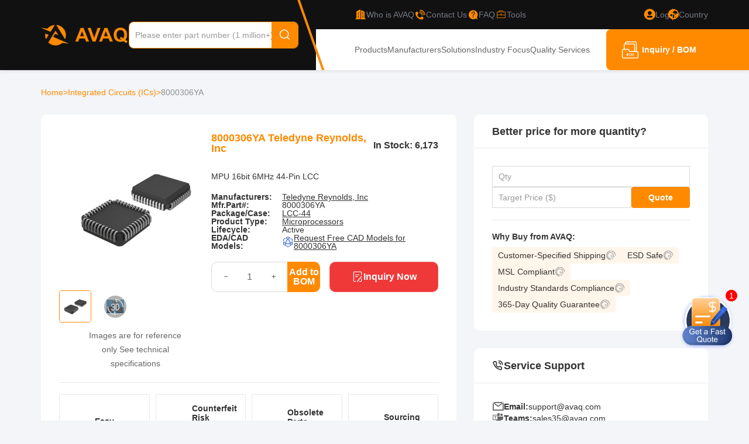

--- FILE ---
content_type: text/html; charset=utf-8
request_url: https://www.avaq.com/chip/8000306ya
body_size: 21613
content:
<!DOCTYPE html>
<html lang="en-US">
<head>
    <meta charset="utf-8" />
    <meta name="viewport" content="width=device-width, initial-scale=1.0" />
        <title>8000306YA Teledyne Reynolds, Inc - Avaq</title>
    <meta name="description" content="Buy 8000306YA from Teledyne Reynolds, Inc at Avaq. Quality Components, Delivered Fast.Download free datasheet PDF, Pinout, voltage, details, and Circuit diagram. Find 8000306YA Equivalent parts, and shop the best electronic components in Avaq now!" />
        <meta name="keywords" content="8000306YA,Teledyne Reynolds, Inc Wholesale" />
    <link rel="canonical" href="https://www.avaq.com/chip/8000306ya" />
            <link rel="alternate" hreflang="en-US" href="https://www.avaq.com/chip/8000306ya" />
            <link rel="alternate" hreflang="en-GB" href="https://uk.avaq.com/chip/8000306ya" />
            <link rel="alternate" hreflang="de-DE" href="https://de.avaq.com/chip/8000306ya" />
            <link rel="alternate" hreflang="it-IT" href="https://it.avaq.com/chip/8000306ya" />

    <link rel="shortcut icon" href="/favicon.ico" type="image/x-icon">
    <meta name="author" content="Avaq | www.avaq.com" />
    <meta name="copyright" content="avaq.com" />

    <!-- Google tag (gtag.js) -->
    <script defer src="https://www.googletagmanager.com/gtag/js?id=G-602GQ8DSDH"></script>
    <script defer>
        window.dataLayer = window.dataLayer || [];
        function gtag() { dataLayer.push(arguments); }
        gtag('js', new Date());
        gtag('config', 'G-602GQ8DSDH');
    </script>
    <!-- Google Tag Manager -->
    <script defer>
        (function (w, d, s, l, i) {
            w[l] = w[l] || []; w[l].push({
                'gtm.start':
                    new Date().getTime(), event: 'gtm.js'
            }); var f = d.getElementsByTagName(s)[0],
                j = d.createElement(s), dl = l != 'dataLayer' ? '&l=' + l : ''; j.async = true; j.src =
                    'https://www.googletagmanager.com/gtm.js?id=' + i + dl; f.parentNode.insertBefore(j, f);
        })(window, document, 'script', 'dataLayer', 'GTM-TF9CLJ5Q');</script>
    <!-- End Google Tag Manager -->
    <meta name="google-site-verification" content="3gXQAW29NaBDx2IJq0C5dpxz1x6bLW1zyJPhJuF35AU" />

    

    <link rel="stylesheet" href="/lib/bootstrap/dist/css/bootstrap.min.css" />
    <link href="/lib/jquery-drawer/drawer.min.css" rel="stylesheet" />
     <link href="/icon/iconfont.css?v=9w-_poF8--5kL1Tt8-TZVUDQ9L6au_Ye487WL22XCYM" rel="stylesheet" /> 

    <link href="/less/site.min.css?v=WxUBxam5P8-U9ceXWbHDzzZcX3S7YhHp_9X_iWNHojA" rel="stylesheet" />
    <link href="/less/header.min.css?v=ETtGtOEwsGeQWCAPWWI0-byTl87Q6X_VBKOlCac9XYo" rel="stylesheet" />
    <link href="/less/footer.min.css?v=Wh911ppuaiVIIy43X0Th7Jxqbf2JhRak6Vg-Iz6UTmA" rel="stylesheet" />
    
    
        <link href="/css/flag.min.css?v=0H_L-cG4fjCV0ZnXVwgc47fQin5r5N0DlmD7JgnYCjw" rel="stylesheet" />
    
    
    <link href="/less/product.min.css?v=gnuHoRnEfg9spKswKv9SNif72vXM0-WONXuiN8hf0IE" rel="stylesheet" />
    <link href="/lib/swiper/swiper-bundle.min.css?v=FwkyfUnmXBq1Ty-FvqEXBskiXNiaavojBrmxhz3CAEk" rel="stylesheet" />


    <script type="application/ld+json">
        {
            "@context": "https://schema.org",
            "@type": "Table",
            "name": "8000306YA",
            "about": "Technical Attributes"
        }
    </script>



    <script type="application/ld+json">
        {
            "@context": "https://schema.org/",
            "@type": "Product",
            "name": "8000306YA",
            "description": "MPU 16bit 6MHz 44-Pin LCC",
        "review": {
            "@type": "Review",
            "reviewRating": {
                "@type": "Rating",
                "ratingValue": 4.5,
                "bestRating": 5
            },"author": {
            "@type": "Person",
            "name": "avaq members"
            }},
            "aggregateRating": {
                "@type": "AggregateRating",
                "ratingValue": "4.5",
                "reviewCount": "3"
            },
            "hasMerchantReturnPolicy": {
                "@type": "MerchantReturnPolicy",
                "applicableCountry": "ALL",
                "returnPolicyCategory": "http://schema.org/MerchantReturnFiniteReturnWindow",
                "merchantReturnDays": 30,
                "returnMethod": "http://schema.org/ReturnByMail",
                "returnFees": "http://schema.org/FreeReturn"
            }
            }
    </script>

</head>
<body>
    <!-- Google Tag Manager (noscript) -->
    <noscript b-33clofo4db defer>
        <iframe b-33clofo4db src="https://www.googletagmanager.com/ns.html?id=GTM-TF9CLJ5Q"
                height="0" width="0" style="display:none;visibility:hidden"></iframe>
    </noscript>
    <!-- End Google Tag Manager (noscript) -->

    <header class="header drawer drawer-left fix drawer-close">

    <a class="nav-drawer drawer-toggle drawer-hamberger" title="nav-drawer">
        <span class="drawer-hamburger-icon"></span>
    </a>

    <div id="modal"></div>
    <div class="container">
        <section class="header-link">

            <div class=" logo">
                <a href="/" title="Avaq">
                    <img src="/image/logo.png?v=1.0" alt="Avaq Logo" />
                </a>
            </div>

            <div class="search">
                <div class="search-box">
                    <input type="text" id="autocomplete" placeholder="Please enter part number (1 million+)" value="" class="search-input" />
                    <button class="search-button"><i class="iconfont iconfont-search"></i></button>
                </div>

                <div class="search-other">
                    <div class="left">
                        <h4>What Others Are Searching For</h4>
                        <ul>
                                <li>
                                    <a href="/chip/sus1r50505bp" title="SUS1R50505BP">
                                        SUS1R50505BP
                                    </a>
                                </li>
                                <li>
                                    <a href="/chip/sts35-dis" title="STS35-DIS">
                                        STS35-DIS
                                    </a>
                                </li>
                                <li>
                                    <a href="/chip/str3a151d" title="STR3A151D">
                                        STR3A151D
                                    </a>
                                </li>
                                <li>
                                    <a href="/chip/stk8321" title="STK8321">
                                        STK8321
                                    </a>
                                </li>
                                <li>
                                    <a href="/chip/stb15810" title="STB15810">
                                        STB15810
                                    </a>
                                </li>
                                <li>
                                    <a href="/chip/st25ru3992-bqft" title="ST25RU3992-BQFT">
                                        ST25RU3992-BQFT
                                    </a>
                                </li>
                                <li>
                                    <a href="/chip/st25r3914-aqft" title="ST25R3914-AQFT">
                                        ST25R3914-AQFT
                                    </a>
                                </li>
                                <li>
                                    <a href="/chip/ssta06hzgt116" title="SSTA06HZGT116">
                                        SSTA06HZGT116
                                    </a>
                                </li>
                                <li>
                                    <a href="/chip/ssm6n61nu" title="SSM6N61NU">
                                        SSM6N61NU
                                    </a>
                                </li>
                                <li>
                                    <a href="/chip/ssm6l09fute85lf" title="SSM6L09FUTE85LF">
                                        SSM6L09FUTE85LF
                                    </a>
                                </li>
                                <li>
                                    <a href="/chip/ssm6k781g" title="SSM6K781G">
                                        SSM6K781G
                                    </a>
                                </li>
                                <li>
                                    <a href="/chip/ssm3k35afs" title="SSM3K35AFS">
                                        SSM3K35AFS
                                    </a>
                                </li>
                        </ul>
                    </div>
                    <div class="right">
                        <h4>Find the electronic components you need in just <span>3</span> easy steps.</h4>
                        <div class="help-process">
                            <div class="process-item">
                                <img src="/image/searchPart.png" alt="searchPart" onerror="">
                                <h5>Search the Part Number</h5>
                                <p class="assColor">
                                    Find the electronic component you need using our search or category navigation.
                                </p>
                            </div>
                            <i class="arrow">
                                <img src="/img/bom-process-arrow.png">
                            </i>
                            <div class="process-item">
                                <img src="/img/help-process2.png" alt="" onerror="">
                                <h5>Submit Your RFQ</h5>
                                <p class="assColor">

                                    Enter your required quantity and contact details to request a quote.
                                </p>
                            </div>
                            <i class="arrow">
                                <img src="/img/bom-process-arrow.png">
                            </i>
                            <div class="process-item">
                                <img src="/image/receivePrice.png" alt="receivePrice" onerror="">
                                <h5>Receive Your Price & Lead Time</h5>
                                <p class="assColor">
                                    Our sales team will respond promptly with pricing and availability.
                                </p>
                            </div>
                        </div>
                        <a href="/bom" title="Get Your Quote">
                            Get Your Quote
                        </a>
                    </div>
                </div>
            </div>

            <div class="header-right">

                <div class="header-right-top">
                    <svg width="69" height="120" viewBox="0 0 69 120" fill="none" class="line">
                        <path d="M2 -24L67 162" stroke="#FF8A00" stroke-width="4" />
                    </svg>

                    <a href="/about" rel="nofollow" title="Who is AVAQ">
                        <i class="iconfont iconfont-company"></i>
                        <span>Who is AVAQ</span>
                    </a>
                    <a href="/contact-us" title="Contact Us">
                        <i class="iconfont iconfont-contact"></i>
                        <span>Contact Us</span>
                    </a>
                    <a href="/help" rel="nofollow" title="FAQ">
                        <i class="iconfont iconfont-faq"></i>
                        <span>FAQ</span>
                    </a>
                    <a href="/tools" title="Tools">
                        <i class="iconfont iconfont-gongju"></i>
                        <span>Tools</span>
                    </a>
                        <a href="/login" rel="nofollow" class="login">
                            <i class="iconfont iconfont-login"></i>
                            <span>Log in</span>
                        </a>
                    <em></em>
                    <div href="" class="language-box">
                        <i class="iconfont iconfont-country"></i>
                        <span>Country</span>
                        <div class="language-list">
                                <ul>
                                    <li class="languagespan" data-lang="en-US">
                                        <a class="ahover us" href="https://www.avaq.com/chip/8000306ya" title="United States">United States</a>
                                    </li>
                                    <li class="languagespan" data-lang="en-GB">
                                        <a class="ahover gb" href="https://uk.avaq.com/chip/8000306ya" title="United Kingdom">United Kingdom</a>
                                    </li>
                                    <li class="languagespan" data-lang="de-DE">
                                        <a class="ahover de" href="https://de.avaq.com/chip/8000306ya" title="Deutschland">Deutschland</a>
                                    </li>
                                    <li class="languagespan" data-lang="it-IT">
                                        <a class="ahover it" href="https://it.avaq.com/chip/8000306ya" title="Italia">Italia</a>
                                    </li>
                                </ul>
                        </div>
                    </div>
                </div>

                <div class="header-right-bottom">
                    <nav class="">
                        <a href="/category" class="" title="Products">Products</a>
                        <a href="/manufacturer" class="" title="Manufacturers">Manufacturers</a>
                        <a href="/solution" class="" title="Solutions">Solutions</a>
                        <a href="/technology" class="" title="Industry Focus">Industry Focus</a>
                        <a href="/quality" class="" title="Quality Services">Quality Services</a>
                    </nav>
                    <a class="btn-toBom" rel="nofollow" href="/bom" title="Inquiry / BOM">
                        <i class="iconfont iconfont-bom"></i><p>Inquiry / BOM<span class="num"></span></p>
                    </a>
                </div>
            </div>

        </section>

        <div class="container">
            <nav class="drawer-main drawer-default">
                <div class="drawer-nav" role="navigation">
                    <ul class="drawer-menu">
                        <li>
                            <a href="/" title="Avaq">
                                <img src="/img/logo-primary.png" alt="Avaq" title="Avaq" />
                            </a>
                        </li>
                            <li><a title="Login" rel="nofollow" class="account-center" href="/login">Login</a></li>
                            <li><a title="Register" rel="nofollow" href="/register">Register</a></li>
                        <li>
                            <a href="/member" rel="nofollow" title="My Account" class="account-center mr20">
                                My Account
                            </a>
                        </li>
                        <li><a href="/category" title="Products">Products</a></li>
                        <li><a href="/manufacturer" title="Manufacturers">Manufacturers</a></li>
                        <li><a href="/solution" title="Solutions">Solutions</a></li>
                        <li><a href="/technology" title="Industry Focus">Industry Focus</a></li>
                        <li><a href="/quality" title="Quality Services">Quality Services</a></li>
                        <li><a href="/help" title="FAQ">FAQ</a></li>
                        <li><a href="/about" title="Who is AVAQ">Who is AVAQ</a></li>
                        <li class="menuItem-country">
                            <span>
                                Country
                                <i class="iconfont iconfont-arrow-bottom country-expandBtn"></i>
                            </span>
                                <ul class="country-list">
                                    <li class="languagespan" data-lang="en-US">
                                        <a class="ahover us" href="https://www.avaq.com/chip/8000306ya" title="United States">United States</a>
                                    </li>
                                    <li class="languagespan" data-lang="en-GB">
                                        <a class="ahover gb" href="https://uk.avaq.com/chip/8000306ya" title="United Kingdom">United Kingdom</a>
                                    </li>
                                    <li class="languagespan" data-lang="de-DE">
                                        <a class="ahover de" href="https://de.avaq.com/chip/8000306ya" title="Deutschland">Deutschland</a>
                                    </li>
                                    <li class="languagespan" data-lang="it-IT">
                                        <a class="ahover it" href="https://it.avaq.com/chip/8000306ya" title="Italia">Italia</a>
                                    </li>
                                </ul>
                        </li>
                    </ul>
                </div>
            </nav>
        </div>
    </div>
</header>

    <main b-33clofo4db role="main">
        <div b-33clofo4db id="home-statement">
            <div b-33clofo4db class="row">
                <div b-33clofo4db class="col-12 statement-content">
                    This website uses cookies. By using this site, you consent to the use of cookies. For more information, please take a look at our
                    <a b-33clofo4db href="/privacy" title="privacy policy" rel="nofollow"> Privacy Policy</a>.<button b-33clofo4db id="gotIt">Got it</button>
                </div>
            </div>
        </div>
        
<div class="product-details">
    <div class="container">
        <nav class="crumbs">
            <a href="/" title="Home">Home </a> &gt;

                    <a href="/category/integrated-circuits-ics" title="Integrated Circuits (ICs) ">Integrated Circuits (ICs)  </a>
                    &gt;
                            <span>8000306YA</span>
        </nav>

        <div class="layout">
            <div class="product-details-left">
                <section class="product-details-header">
                    <div class="left">
                        <div class="swiper swiper-prod-details-header">
                            <div class="swiper-wrapper">
                                    <div class="swiper-slide">
                                        <img src="/img/package/plcc44.jpg" alt="8000306YA Image" onerror="this.onerror='';this.src='/img/product.png'" />
                                    </div>
                                    <div class="swiper-slide ">
                                        <div id='loader-box'></div>
                                        <div id='viewer3dDiv-details' class='loader'>
                                        </div>
                                    </div>
                            </div>
                        </div>
                        <div class="prod-details-header-pagination">
                                <div class="">
                                    <img src="/img/package/plcc44.jpg" alt="8000306YA Image" onerror="this.onerror='';this.src='/img/product.png'" />
                                </div>
                                <div class="pagination-cad">
                                    <img src="/img/icons/3d-img.png" alt="3d-img" class="iconCAD" />
                                    <img src="/img/package/LCC.jpg" alt="8000306YA Image" />
                                </div>
                        </div>
                        <p>
                            Images are for reference only
                            See technical specifications
                        </p>
                    </div>
                    <div class="right">
                        <div class="title">
                            <h1>8000306YA Teledyne Reynolds, Inc</h1>
                                <p>In Stock: 6,173</p>
                        </div>
                            <p class="des">MPU 16bit 6MHz 44-Pin LCC</p>

                        <ul class="parm-list">
                                <li>
                                    <strong>Manufacturers:</strong>
                                        <p><a href="/manufacturer/teledyne-reynolds" title="Teledyne Reynolds, Inc">Teledyne Reynolds, Inc</a></p>
                                </li>
                            <li>
                                <strong>Mfr.Part#:</strong>
                                <p>8000306YA</p>
                            </li>
                                <li>
                                    <strong>Package/Case:</strong>
                                    <p>
                                            <a href="/packages/clcc44" title="LCC-44">LCC-44</a>
                                    </p>
                                </li>
                                <li>
                                    <strong>Product Type:</strong>
                                    <p>
                                            <a href="/product-type/microprocessors" title="Microprocessors">Microprocessors</a>
                                    </p>
                                </li>
                                <li>
                                    <strong>Lifecycle:</strong>
                                    <p>Active</p>
                                </li>
                                <li>
                                    <strong>EDA/CAD Models:</strong>
                                    <p>
                                        <img alt="eda-cad.png" src="/img/icons/eda-cad.png">
                                        <a href="javascript:;" rel="nofollow" data-bs-toggle="modal" data-bs-target="#CADModal" title="8000306YA">Request Free CAD Models for 8000306YA</a>
                                    </p>
                                    <input id="threeD" value="/cads/packagecad/plcc44.wrl" type="hidden" />
                                </li>
                        </ul>


                        <div class="btnbox">
                            <div class="bombox">
                                <div class="inputbox">
                                    <button onclick="changeQuantityNum(-1,this)"><i class="iconfont iconfont-collapse"></i></button>
                                    <input type="number" value="1" />
                                    <button onclick="changeQuantityNum(1,this)"><i class="iconfont iconfont-expand"></i></button>
                                </div>
                                <button onclick="addBomWithInput('8000306YA', 'Teledyne Reynolds, Inc', 'LCC-44', event)">Add to BOM</button>
                            </div>
                            <button class="btn-quote" onclick="quickRfq('8000306YA','Teledyne Reynolds, Inc','LCC-44',event,$('.bombox input').val())">
                                <i class="iconfont iconfont-quickQuote"></i>
                                Inquiry Now
                            </button>
                        </div>
                    </div>

                    <ul class="info">
                        <li>
                            <i class="iconfont iconfont-EasyReturns"></i>
                            <div>
                                <strong>
                                    Easy Returns
                                </strong>
                                <p>
                                    Clear and straightforward after-sales process
                                </p>
                            </div>
                        </li>
                        <li>
                            <i class="iconfont iconfont-OnestopServices"></i>
                            <div>
                                <strong>
                                    Counterfeit Risk Mitigation
                                </strong>
                                <p>
                                    Multi-step inspection to verify authenticity and specifications
                                </p>
                            </div>
                        </li>
                        <li>
                            <i class="iconfont iconfont-ObsoletePartsSourcing"></i>
                            <div>
                                <strong>
                                    Obsolete Parts Sourcing<br />
                                </strong>
                                <p>
                                    Secure solutions for hard-to-find and end-of-life components
                                </p>
                            </div>
                        </li>
                        <li>
                            <i class="iconfont iconfont-SourcingTransparency"></i>
                            <div>
                                <strong>
                                    Sourcing Transparency
                                </strong>
                                <p>
                                    Clear visibility into part condition, pricing, and order handling
                                </p>
                            </div>
                        </li>
                    </ul>

                </section>

                <nav class="nav-box">
                    <a href="#information" title="Information"><h2>Information</h2></a>
                    <a href="#specifications" title="Specifications"><h2>Specifications</h2></a>
                    <a href="#service" title="Service Policies"><h2>Service Policies</h2></a>
                        <a href="#review" title="Reviews(3)" class="nav-review"><h2>Reviews<span>3</span></h2></a>
                </nav>

                <section class="prod-content">
                    <h2 id="information">8000306YA Information</h2>



                            <div class="prod-parmbox">

                                <h3>Description</h3>
                                <div>
The 8000306YA is a microprocessor from Zilog, designed for general-purpose applications. This 16-bit MPU operates at a maximum speed of 6 MHz and features a 44-pin LCC package. The device is ideal for use in various electronic systems where high processing power and low power consumption are required. The 8000306YA is a reliable choice for embedded system design, offering ease of implementation and minimizing development time. Note that the part does not feature certain advanced interfaces such as USB, Ethernet, or serial communication protocols like UART, USART, SPI, I2C, I2S, CAN.                                </div>
                            </div>
                            <div class="prod-parmbox">
                                <h3>Features</h3>
<ul><li>16-bit microprocessor with a maximum operating frequency of 6 MHz</li><li>44-pin LCC package for surface mounting</li><li>Low power consumption design</li><li>High processing power for general-purpose applications</li></ul>                            </div>
                            <div class="prod-parmbox">
                                <h3>Applications</h3>
<ul><li>Embedded systems</li><li>Control systems</li><li>Industrial automation</li><li>Medical devices</li><li>Consumer electronics</li></ul>                            </div>

                </section>


                <section class="service">
                    <h2 class="" id="service">Service Policies and Others</h2>
                    <p>After-Sales & Settlement Related</p>
                    <div class="service-content">
                        <div class="service-item payment">
                            <div class="head">
                                <img src="/img/payment.png" alt="payment" />
                                <strong>Payment</strong>
                            </div>
                            <div class="content">
                                <div class="title">
                                    Payment Method
                                    <span class="show-more" data-toggle="tooltip" title="Read More" onclick="showMoreInfo('Payment Method',`<p>We accept various payment methods, including TT/Wire Transfer, VISA, MasterCard, Western Union, PayPal, and other channels.</p><p>If you have a specific payment method in mind or would like to inquire about rates and other details, please feel free to contact us.</p>`,'pay')">
                                        <i class="iconfont iconfont-warning"></i>
                                    </span>
                                </div>
                                <div class="content-list">
                                    <div class="content-item">
                                        <div class="item-top">
                                            <div class="img-box">
                                                <img src="/img/service-policies-hsbc.png" alt="hsbc" />
                                            </div>
                                        </div>
                                        <div class="item-bottom">
                                            <span>TT/Wire Transfer</span>
                                        </div>
                                    </div>
                                    <div class="content-item">
                                        <div class="item-top">
                                            <div class="img-box">
                                                <img src="/img/service-policies-paypal.png" alt="paypal" />
                                            </div>
                                        </div>
                                        <div class="item-bottom">
                                            <span>Paypal</span>
                                        </div>
                                    </div>
                                    <div class="content-item">
                                        <div class="item-top">
                                            <div class="img-box">
                                                <img src="/img/service-policies-wu.png" alt="wu" />
                                            </div>
                                        </div>
                                        <div class="item-bottom">
                                            <span>Western Union</span>
                                        </div>
                                    </div>
                                    <div class="content-item">
                                        <div class="item-top">
                                            <div class="img-box">
                                                <img src="/img/service-policies-mg.png" alt="mg" />
                                            </div>
                                        </div>
                                        <div class="item-bottom">
                                            <span>Money Gram</span>
                                        </div>
                                    </div>
                                </div>
                            </div>
                            <div class="bottom">
                                <p>For alternative payment channels, please reach out to us at:</p>
                                <a href="/cdn-cgi/l/email-protection#8af9fffafae5f8fecaebfcebfba4e9e5e7" title="Email" rel="nofollow"><span class="__cf_email__" data-cfemail="592a2c2929362b2d19382f3828773a3634">[email&#160;protected]</span></a>
                            </div>
                        </div>
                        <div class="service-item shipping">
                            <div class="head">
                                <img src="/img/shipping.png" alt="shipping" />
                                <strong>Shipping & Packing</strong>
                            </div>
                            <div class="content">
                                <div class="title">
                                    Shipping Method
                                    <span class="show-more" data-toggle="tooltip" title="Read More" onclick="showMoreInfo('Shipping Method',`<p>Items will be shipped within 1-2 business days after payment. Shipping can be combined if larger quantities are purchased.</p><p>AVAQ supports a variety of mainstream express delivery channels, such as DHL, UPS, FedEx, TNT, etc. These couriers usually deliver within 2-5 days. We also support Registered Air Mail, which has a cheaper freight rate, but the delivery time will be longer. We can also use other transportation methods specified by customers. Please contact us for more details about freight and other details.</p>`,'transport')">
                                        <i class="iconfont iconfont-warning"></i>
                                    </span>
                                </div>
                                <div class="content-list new">
                                    <div class="content-item">
                                        <div class="item-top">
                                            <div class="img-box">
                                                <img src="/img/service-policies-fedex.png" alt="fedex" />
                                            </div>
                                        </div>
                                        <div class="item-bottom">
                                            <span>Fedex</span>
                                        </div>
                                    </div>
                                    <div class="content-item">
                                        <div class="item-top">
                                            <div class="img-box">
                                                <img src="/img/service-policies-ups.png" alt="ups" />
                                            </div>
                                        </div>
                                        <div class="item-bottom">
                                            <span>UPS</span>
                                        </div>
                                    </div>
                                    <div class="content-item">
                                        <div class="item-top">
                                            <div class="img-box">
                                                <img src="/img/service-policies-dhl.png" alt="dhl" />
                                            </div>
                                        </div>
                                        <div class="item-bottom">
                                            <span>DHL</span>
                                        </div>
                                    </div>
                                    <div class="content-item">
                                        <div class="item-top">
                                            <div class="img-box">
                                                <img src="/img/service-policies-tnt.png" alt="tnt" />
                                            </div>
                                        </div>
                                        <div class="item-bottom">
                                            <span>TNT</span>
                                        </div>
                                    </div>
                                </div>
                                <div class="content">
                                    <span line>
                                        Packing
                                        <span class="show-more" data-toggle="tooltip" title="Read More" onclick="showMoreInfo('Packing',`<p>AVAQ determines and packages all devices based on electrostatic discharge (ESD) and moisture sensitivity level (MSL) protection requirements.</p>`)">
                                            <i class="iconfont iconfont-warning"></i>
                                        </span>
                                    </span>
                                    <p>AVAQ determines and packages all devices based on electrostatic discharge (ESD) and moisture sensitivity level (MSL) protection requirements.</p>
                                </div>
                            </div>
                        </div>
                        <div class="service-item warranty">
                            <div class="head">
                                <img src="/img/warranty.png" alt="Warranty" />
                                <strong>Warranty</strong>
                            </div>
                            <div class="content">
                                <div class="title">
                                    365-Day Product Quality Guarantee
                                    <span class="show-more" data-toggle="tooltip" title="Read More" onclick="showMoreInfo('Quality Guarantee',`<p>All parts procured from our supply chain network undergo a rigorous incoming inspection process. We have successfully obtained various certification standards and have established our own professional testing laboratory. We adhere to strict testing protocols to maintain the consistency and accuracy of our products. Our commitment to quality extends to meeting industry, legal, regulatory, and ISO 9001:2015 requirements. We promise to provide 365 days quality assurance service for all our products.</p>`)">
                                        <i class="iconfont iconfont-warning"></i>
                                    </span>
                                </div>
                                <div class="content-info">
                                    <div class="img-box">
                                        <img src="/img/quality-guarantee.png" alt="365-Day Product Quality Guarantee" />
                                    </div>
                                </div>
                                <p>We promise to provide 365 days quality assurance service for all our products.</p>
                                <div class="content">
                                    <span line>
                                        After Sales Service
                                        <span class="show-more" data-toggle="tooltip" title="Read More" onclick="showMoreInfo('After Sales Service',`<p>If some of the items you received aren't of perfect quality, we would resiponsibly arrange your refund or replacement. But the items must remain their orginal condition.</p><p>If you have any inquiries or require further assistance regarding returns or exchanges, please don't hesitate to contact us.</p>`)">
                                            <i class="iconfont iconfont-warning"></i>
                                        </span>
                                    </span>
                                    <p>Returns and exchanges are supported, provided the items remain in their original condition.</p>
                                </div>
                            </div>
                        </div>
                    </div>
                </section>


                <section class="review" id="review">
                            <h2>
                                <div style="display:flex; align-items:center; margin-bottom:10px; gap:10px;">
                                    <span>Excellent</span>
                                    <img class="CDS_StarRating_starRating__614d2e" alt="Rated 5 out of 5 stars" width="108px" src="/img/icons/stars-5.svg">
                                </div>
                                <p style="display:flex; align-items:center; gap: 5px; color:#666;font-size: 14px;">
                                    See all reviews on
                                    <img style="width: 15px; height: 15px;" alt="Trustpilot Star" src="/img/icons/tstars.png" />
                                    <a href="https://www.trustpilot.com/review/avaq.com" rel="noopener noreferrer nofollow" target="_blank" style="color:#333;line-height: 11px;">Trustpilot</a>
                                </p>
                            </h2>
                        <ul class="review-list">
                                <li>
                                    <div class="avatar">R</div>
                                    <div class="review-content">
                                        <div class="review-header">
                                            <strong>R**n</strong>
                                            <p class="date">09/13/2024</p>
                                            <div class="rating-box">
                                                        <svg class="iconfont-svg" aria-hidden="true">
                                                            <use xlink:href="#iconfont-star-hollow-active"></use>
                                                        </svg>
                                                        <svg class="iconfont-svg" aria-hidden="true">
                                                            <use xlink:href="#iconfont-star-hollow-active"></use>
                                                        </svg>
                                                        <svg class="iconfont-svg" aria-hidden="true">
                                                            <use xlink:href="#iconfont-star-hollow-active"></use>
                                                        </svg>
                                                        <svg class="iconfont-svg" aria-hidden="true">
                                                            <use xlink:href="#iconfont-star-hollow-active"></use>
                                                        </svg>
                                                        <svg class="iconfont-svg" aria-hidden="true">
                                                            <use xlink:href="#iconfont-star-hollow-active"></use>
                                                        </svg>
                                            </div>
                                            <input type="text" hidden id="productReviewId" value="0">
                                        </div>
                                        <p class="text-overflow2">Always a pleasure doing business here! The seller is personable and ensures a great experience with every order.</p>
                                    </div>
                                </li>
                                <li>
                                    <div class="avatar">M</div>
                                    <div class="review-content">
                                        <div class="review-header">
                                            <strong>M**n</strong>
                                            <p class="date">03/21/2025</p>
                                            <div class="rating-box">
                                                        <svg class="iconfont-svg" aria-hidden="true">
                                                            <use xlink:href="#iconfont-star-hollow-active"></use>
                                                        </svg>
                                                        <svg class="iconfont-svg" aria-hidden="true">
                                                            <use xlink:href="#iconfont-star-hollow-active"></use>
                                                        </svg>
                                                        <svg class="iconfont-svg" aria-hidden="true">
                                                            <use xlink:href="#iconfont-star-hollow-active"></use>
                                                        </svg>
                                                        <svg class="iconfont-svg" aria-hidden="true">
                                                            <use xlink:href="#iconfont-star-hollow-active"></use>
                                                        </svg>
                                                        <svg class="iconfont-svg" aria-hidden="true">
                                                            <use xlink:href="#iconfont-star-hollow"></use>
                                                        </svg>
                                            </div>
                                            <input type="text" hidden id="productReviewId" value="0">
                                        </div>
                                        <p class="text-overflow2">The updates on the FPGA lead time were accurate. Info on carrier selection was a bit slow at times.</p>
                                    </div>
                                </li>
                                <li>
                                    <div class="avatar">A</div>
                                    <div class="review-content">
                                        <div class="review-header">
                                            <strong>A**n</strong>
                                            <p class="date">02/25/2025</p>
                                            <div class="rating-box">
                                                        <svg class="iconfont-svg" aria-hidden="true">
                                                            <use xlink:href="#iconfont-star-hollow-active"></use>
                                                        </svg>
                                                        <svg class="iconfont-svg" aria-hidden="true">
                                                            <use xlink:href="#iconfont-star-hollow-active"></use>
                                                        </svg>
                                                        <svg class="iconfont-svg" aria-hidden="true">
                                                            <use xlink:href="#iconfont-star-hollow-active"></use>
                                                        </svg>
                                                        <svg class="iconfont-svg" aria-hidden="true">
                                                            <use xlink:href="#iconfont-star-hollow-active"></use>
                                                        </svg>
                                                        <svg class="iconfont-svg" aria-hidden="true">
                                                            <use xlink:href="#iconfont-star-hollow-active"></use>
                                                        </svg>
                                            </div>
                                            <input type="text" hidden id="productReviewId" value="0">
                                        </div>
                                        <p class="text-overflow2">The parts are excellent quality, and I&#x27;ve never had any trouble with shipping or delivery.</p>
                                    </div>
                                </li>
                        </ul>
                        <div class="review-tip">
                            <h4>Write a Review</h4>
                            <div class="reply">
                                <p>
                                    You need to log in to reply.
                                </p>
                                <a rel="nofollow" href="/login" title="Sign In">Sign In</a>
                                <em></em>
                                <a rel="nofollow" href="/register" title="Register">Sign Up</a>
                            </div>
                        </div>
                </section>


            </div>
            <div class="product-details-right">

                <section class="betterPrice">
                    <div class="title">
                        <div class="title-icon">
                            <h3>
                                Better price for more quantity?
                            </h3>
                        </div>
                    </div>
                    <div class="body">
                        <div class="form-quote">
                            <input type="number" class="betterPrice-qty" value="" placeholder="Qty">
                            <input type="number" class="betterPrice-price" value="" placeholder="Target Price ($)">
                            <button class="btn-quote-betterPrice" onclick="quoteBetterPrice('8000306YA','Teledyne Reynolds, Inc','LCC-44',event)">Quote</button>
                        </div>
                    <div class="whyForm">
                        <h3>Why Buy from AVAQ:</h3>
                        <ul>
                            <li>
                                <button type="button" class="btn btn-secondary" data-bs-toggle="tooltip" data-bs-placement="bottom"
                                        data-bs-title="In addition to standard courier options, AVAQ can arrange customer-designated shipping methods upon request. Please contact us to confirm freight details, preferred carriers, or special logistics requirements.">
                                    Customer-Specified Shipping
                                    <i class="iconfont iconfont-jiaodian"></i>
                                </button>
                            </li>
                          
                            <li>
                                <button type="button" class="btn btn-secondary" data-bs-toggle="tooltip" data-bs-placement="bottom"
                                        data-bs-title="All devices are handled and packaged in full compliance with electrostatic discharge (ESD) protection standards, minimizing the risk of damage during storage, handling, and transportation.">
                                    ESD Safe
                                    <i class="iconfont iconfont-jiaodian"></i>

                                </button>
                            </li>
                                <li>
                                    <button type="button" class="btn btn-secondary" data-bs-toggle="tooltip" data-bs-placement="bottom"
                                            data-bs-title="Components are packaged and handled based on their Moisture Sensitivity Level (MSL) requirements to prevent moisture-related damage and ensure safe use in manufacturing and assembly processes.">
                                        MSL Compliant
                                    <i class="iconfont iconfont-jiaodian"></i>
                                    </button>
                                </li>
                            <li>
                                <button type="button" class="btn btn-secondary" data-bs-toggle="tooltip" data-bs-placement="bottom"
                                        data-bs-title="AVAQ operates in accordance with industry, legal, and regulatory requirements, including ISO 9001:2015 and ISO 14001:2015 certifications. Our testing and quality management processes meet recognized international standards.">
                                    Industry Standards Compliance
                                    <i class="iconfont iconfont-jiaodian"></i>
                                </button>
                            </li>
                            <li>
                                <button type="button" class="btn btn-secondary" data-bs-toggle="tooltip" data-bs-placement="bottom"
                                        data-bs-title="All products are backed by a 365-day quality assurance guarantee. If quality issues arise within this period, AVAQ will responsibly arrange a replacement or refund in accordance with our return policy.">
                                    365-Day Quality Guarantee
                                        <i class="iconfont iconfont-jiaodian"></i>
                                    </button>
                            </li>
                        </ul>
                    </div>

                    </div>
                </section>


                <section class="service">
                    <div class="title">
                        <div class="title-icon">
                            <i class="iconfont iconfont-ServiceSupport"></i>
                            <h3>Service Support</h3>
                        </div>
                    </div>
                    <div class="body">
                        <p>
                            <i class="iconfont iconfont-email"></i>
                            <strong>Email: </strong>
                            <a href="/cdn-cgi/l/email-protection#21525451514e535561405740500f424e4c" title="Email"><span class="__cf_email__" data-cfemail="e3909693938c9197a382958292cd808c8e">[email&#160;protected]</span></a>
                        </p>
                        <p>
                            <i class="iconfont iconfont-teams"></i>
                            <strong>Teams: </strong>
                            <a href="https://teams.live.com/l/invite/FEABQ04O9zpRAwWgwM" title="Teams"><span class="__cf_email__" data-cfemail="7b081a171e08484e3b1a0d1a0a55181416">[email&#160;protected]</span></a>
                        </p>
                        <p>
                            <i class="iconfont iconfont-tel"></i>
                            <strong>Tel:</strong>
                            <a href="tel:+852 95804164" title="Tel"> +852 95804164</a>
                        </p>
                        <hr />
                        <h3>Qualification</h3>
                        <div>
                            <img src="/img/iso9001.png" alt="iso9001" />
                            <img src="/img/duns.png" alt="duns" />
                            <img src="/img/iso14001.png" alt="iso14001" />
                        </div>
                        <hr />
                        <h3>Payment Methods</h3>
                        <div>
                            <img src="/img/visa.jpg" alt="visa" />
                            <img src="/img/master.jpg" alt="master" />
                            <img src="/img/hsbc.png" alt="hsbc" />
                            <img src="/img/wu.jpg" alt="wu" />
                            <img src="/img/paypal.jpg" alt="paypal" />
                        </div>
                    </div>
                </section>

                <section class="shipping-info">
                    <div class="title">
                        <div class="title-icon">
                            <i class="iconfont iconfont-ShippingInformation"></i>
                            <h3>Shipping Information</h3>
                        </div>
                    </div>
                    <div class="body">
                        <ul>
                            <li>
                                <strong>Shipped From:</strong>
                                <p>HK warehouse</p>
                            </li>
                            <li class="shipping-date">
                                <strong>Expected Shipping Date:</strong>
                                <div>
                                    <span class="startDate"></span> to <span class="endDate"></span> <span class="year"></span> <br />
                                    <hr />
                                    <span id="beforeCutoffMessage" style="display: none">
                                        Order now: Ships in approximately <span class="primaryColor">48</span> hours <br />
                                        Order after <span id="cutoffCountdown" class="primaryColor">00:00:00</span>: Ships in approximately 72 hours
                                    </span>
                                    <span id="afterCutoffMessage" style="display: none;">
                                        Order now: Ships in approximately <span class="primaryColor">72</span> hours
                                    </span>
                                    (HKT)
                                </div>
                            </li>

                            <li>
                                <strong>Expected Quotation Date:</strong>
                                <p>
                                    <span id="rfqBeforeCutoff" style="display: none;">
                                        If your RFQ is submitted within
                                        <span id="rfqCountdown" class="primaryColor">10:00:00</span>
                                        we will provide a quote on the same day.
                                    </span>
                                    <span id="rfqAfterCutoff" style="display: none;">
                                        If your RFQ is submitted within
                                        <span id="rfqCountdown" class="primaryColor">10:00:00</span>
                                        we will provide a quote on the next business day.
                                    </span>
                                    (HKT)
                                </p>
                            </li>
                            <li>
                                <strong>Supplier Lead-Time:</strong>
                                <p>Call for availability</p>
                            </li>
                        </ul>
                        <p class="tips">
                            *Lead times apply to standard orders and are based on business days only. Please contact us for details.
                        </p>
                    </div>
                </section>


                    <section class="related">
                        <div class="title">
                            <div class="title-icon">
                                <i class="iconfont iconfont-Related"></i>
                                <h3>Related</h3>
                            </div>
                        </div>
                        <div class="body">
                            <div>
                                    <a href="/datasheets/800-part" title="800">800 Series</a>
                                        <span class="search-to" data-value="8000R">
                                            8000R On Sale
                                        </span>
                                        <span class="search-to" data-value="800-10-006-10-002000">
                                            800-10-006-10-002000 For Sale
                                        </span>
                                        <span class="search-to" data-value="800A4R7BT250XT">
                                            800A4R7BT250XT Supplier
                                        </span>
                                        <span class="search-to" data-value="800B102JT50XT">
                                            800B102JT50XT Wholesale
                                        </span>
                                        <span class="search-to" data-value="800B111FW300XT">
                                            800B111FW300XT Circuit diagram
                                        </span>
                            </div>
                        </div>
                    </section>

                    <section class="related-addbom">
                        <div class="title">
                            <div class="title-icon">
                                <i class="iconfont iconfont-Related"></i>
                                <h3>Top Sellers</h3>
                            </div>
                            <button class=" swiper-prod-details-related-prev"><i class="iconfont iconfont-arrow-line-left"></i></button>
                            <button class=" swiper-prod-details-related-next"><i class="iconfont iconfont-arrow-line-right"></i></button>
                        </div>
                        <div class="body">
                            <div class="swiper swiper-prod-details-related">
                                <div class="swiper-wrapper">
                                        <div class="swiper-slide">
                                            <ul>
                                                    <li>
                                                        <a class="imgbox" href="/chip/5962-8946801xc" title="5962-8946801XC">
                                                            <img src="" alt="5962-8946801XC" onerror="this.onerror='';this.src='/img/product.png'" />
                                                        </a>
                                                        <div class="right">
                                                            <div class="title">
                                                                <h4><a href="/chip/5962-8946801xc" title="5962-8946801XC">5962-8946801XC</a></h4>
                                                                <p>4,094+</p>
                                                            </div>
                                                            <p class="text-overflow2">Operating frequency of 33.3MHz</p>
                                                            <div class="btnbox">
                                                                <button onclick="addtoBom('5962-8946801XC','Teledyne Reynolds, Inc','PGA-68',1,'',true)">Add to BOM</button>
                                                                <button class="btn-quote" onclick="quickRfq('5962-8946801XC','Teledyne Reynolds, Inc','PGA-68',event)">Get a Quote</button>
                                                            </div>
                                                        </div>
                                                    </li>
                                                    <li>
                                                        <a class="imgbox" href="/chip/5962-9759902qxc" title="5962-9759902QXC">
                                                            <img src="" alt="5962-9759902QXC" onerror="this.onerror='';this.src='/img/product.png'" />
                                                        </a>
                                                        <div class="right">
                                                            <div class="title">
                                                                <h4><a href="/chip/5962-9759902qxc" title="5962-9759902QXC">5962-9759902QXC</a></h4>
                                                                <p>7,854+</p>
                                                            </div>
                                                            <p class="text-overflow2">The CPLD FLASH370i Family 3.2K Gates 128 Macro Cells is a versatile and high-performance programmable logic device</p>
                                                            <div class="btnbox">
                                                                <button onclick="addtoBom('5962-9759902QXC','Teledyne Reynolds, Inc','PGA',1,'',true)">Add to BOM</button>
                                                                <button class="btn-quote" onclick="quickRfq('5962-9759902QXC','Teledyne Reynolds, Inc','PGA',event)">Get a Quote</button>
                                                            </div>
                                                        </div>
                                                    </li>
                                                    <li>
                                                        <a class="imgbox" href="/chip/5962-9154504mya" title="5962-9154504MYA">
                                                            <img src="" alt="5962-9154504MYA" onerror="this.onerror='';this.src='/img/product.png'" />
                                                        </a>
                                                        <div class="right">
                                                            <div class="title">
                                                                <h4><a href="/chip/5962-9154504mya" title="5962-9154504MYA">5962-9154504MYA</a></h4>
                                                                <p>7,980+</p>
                                                            </div>
                                                            <p class="text-overflow2">CPLD ATV2500B Family 24 Macro Cells 58MHz 0.65um, CMOS Technology 5V 44-Pin LCC</p>
                                                            <div class="btnbox">
                                                                <button onclick="addtoBom('5962-9154504MYA','Teledyne Reynolds, Inc','BGA',1,'',true)">Add to BOM</button>
                                                                <button class="btn-quote" onclick="quickRfq('5962-9154504MYA','Teledyne Reynolds, Inc','BGA',event)">Get a Quote</button>
                                                            </div>
                                                        </div>
                                                    </li>
                                            </ul>
                                        </div>
                                        <div class="swiper-slide">
                                            <ul>
                                                    <li>
                                                        <a class="imgbox" href="/chip/cy7c343b-25hc" title="CY7C343B-25HC">
                                                            <img src="/files/uploads/product/s/cy7c343b-25hc.jpg" alt="CY7C343B-25HC" onerror="this.onerror='';this.src='/img/product.png'" />
                                                        </a>
                                                        <div class="right">
                                                            <div class="title">
                                                                <h4><a href="/chip/cy7c343b-25hc" title="CY7C343B-25HC">CY7C343B-25HC</a></h4>
                                                                <p>5,408+</p>
                                                            </div>
                                                            <p class="text-overflow2">CPLD MAX® Family 1.25K Gates 64 Macro Cells 50MHz 0.65um, CMOS Technology 5V</p>
                                                            <div class="btnbox">
                                                                <button onclick="addtoBom('CY7C343B-25HC','Teledyne Reynolds, Inc','PLCC',1,'',true)">Add to BOM</button>
                                                                <button class="btn-quote" onclick="quickRfq('CY7C343B-25HC','Teledyne Reynolds, Inc','PLCC',event)">Get a Quote</button>
                                                            </div>
                                                        </div>
                                                    </li>
                                                    <li>
                                                        <a class="imgbox" href="/chip/82s101-bxa" title="82S101/BXA">
                                                            <img src="" alt="82S101/BXA" onerror="this.onerror='';this.src='/img/product.png'" />
                                                        </a>
                                                        <div class="right">
                                                            <div class="title">
                                                                <h4><a href="/chip/82s101-bxa" title="82S101/BXA">82S101/BXA</a></h4>
                                                                <p>3,175+</p>
                                                            </div>
                                                            <p class="text-overflow2">PROG. LOGIC DEVICE, UV ERASABLE, 22-INPUT 10-OUTPUT, 30 NS</p>
                                                            <div class="btnbox">
                                                                <button onclick="addtoBom('82S101/BXA','Teledyne Reynolds, Inc','CDIP28',1,'',true)">Add to BOM</button>
                                                                <button class="btn-quote" onclick="quickRfq('82S101/BXA','Teledyne Reynolds, Inc','CDIP28',event)">Get a Quote</button>
                                                            </div>
                                                        </div>
                                                    </li>
                                                    <li>
                                                        <a class="imgbox" href="/chip/8000304xa" title="8000304XA">
                                                            <img src="" alt="8000304XA" onerror="this.onerror='';this.src='/img/product.png'" />
                                                        </a>
                                                        <div class="right">
                                                            <div class="title">
                                                                <h4><a href="/chip/8000304xa" title="8000304XA">8000304XA</a></h4>
                                                                <p>5,431+</p>
                                                            </div>
                                                            <p class="text-overflow2">MPU 16bit 10MHz 48-Pin DIL</p>
                                                            <div class="btnbox">
                                                                <button onclick="addtoBom('8000304XA','Teledyne Reynolds, Inc','TapeCye',1,'',true)">Add to BOM</button>
                                                                <button class="btn-quote" onclick="quickRfq('8000304XA','Teledyne Reynolds, Inc','TapeCye',event)">Get a Quote</button>
                                                            </div>
                                                        </div>
                                                    </li>
                                            </ul>
                                        </div>
                                </div>
                            </div>
                        </div>
                    </section>

                    <section class="recommended">
                        <div class="title">
                            <div class="title-icon">
                                <i class="iconfont iconfont-Recommended"></i>
                                <h3>Recommended For You</h3>
                            </div>
                        </div>
                        <div class="body">
                            <div class="swiper swiper-prod-details-recommended">

                                <div class="swiper-wrapper">
                                        <div class="swiper-slide">
                                            <div class="prod-box prod-component">
                                                <a class="imgbox" href="/chip/80c32" title="80C32">
                                                    <img src="/img/package/dip4.jpg" alt="80C32" onerror="this.onerror='';this.src='/img/product.png'" />
                                                    <div class="imgbox-header">
                                                        <i class="iconfont iconfont-model" title="Go to product details to view"></i>
                                                        <i class="iconfont iconfont-pdf" title="Go to product details to view"></i>
                                                        <p>9,850 PCS</p>
                                                    </div>
                                                    <div class="imgbox-footer">
                                                            <i class="iconfont iconfont-des"></i>
                                                    </div>
                                                </a>
                                                <h4>
                                                    <a href="/chip/80c32" title="80C32">80C32</a>
                                                </h4>
                                                <p class="text-overflow2">CPU - Central Processing Units</p>
                                                <button onclick="addtoBom('80C32','TEMIC SEMICONDUCTORS','DIP',1,'',true)">Add to BOM</button>
                                                <button class="btn-quote" onclick="quickRfq('80C32','TEMIC SEMICONDUCTORS','DIP',event)">Get a Quote</button>
                                                <div class="parm">
                                                    <i class="iconfont iconfont-close parm-closeBtn"></i>

                                                        <div>
                                                            <strong>Rohs :&nbsp;</strong>
                                                            <p>True</p>
                                                        </div>
                                                        <div>
                                                            <strong>Part Life Cycle Code:&nbsp;</strong>
                                                            <p>Transferred</p>
                                                        </div>
                                                        <div>
                                                            <strong>ECCN Code:&nbsp;</strong>
                                                            <p>3A991.A.2</p>
                                                        </div>
                                                        <div>
                                                            <strong>HTS Code:&nbsp;</strong>
                                                            <p>8542.31.00.01</p>
                                                        </div>
                                                        <div>
                                                            <strong>Bit Size:&nbsp;</strong>
                                                            <p>8</p>
                                                        </div>
                                                    <hr>
                                                    <div>
                                                        <i class="iconfont iconfont-email"></i>
                                                        <p><a href="/cdn-cgi/l/email-protection" class="__cf_email__" data-cfemail="6a191f1a1a05181e2a0b1c0b1b44090507">[email&#160;protected]</a></p>
                                                    </div>
                                                    <div>
                                                        <i class="iconfont iconfont-skype"></i>
                                                        <p>live:.cid.ab6b29428937b76</p>
                                                    </div>
                                                    <div>
                                                        <i class="iconfont iconfont-phone"></i>
                                                        <p>+852 95804164</p>
                                                    </div>
                                                </div>
                                            </div>
                                        </div>
                                        <div class="swiper-slide">
                                            <div class="prod-box prod-component">
                                                <a class="imgbox" href="/chip/80c31bh" title="80C31BH">
                                                    <img src="/img/package/plcc.jpg" alt="80C31BH" onerror="this.onerror='';this.src='/img/product.png'" />
                                                    <div class="imgbox-header">
                                                        <i class="iconfont iconfont-model" title="Go to product details to view"></i>
                                                        <i class="iconfont iconfont-pdf" title="Go to product details to view"></i>
                                                        <p>9,751 PCS</p>
                                                    </div>
                                                    <div class="imgbox-footer">
                                                            <i class="iconfont iconfont-des"></i>
                                                    </div>
                                                </a>
                                                <h4>
                                                    <a href="/chip/80c31bh" title="80C31BH">80C31BH</a>
                                                </h4>
                                                <p class="text-overflow2">Mainframe - Central Processing Unit</p>
                                                <button onclick="addtoBom('80C31BH','Intel Corp','PLCC',1,'',true)">Add to BOM</button>
                                                <button class="btn-quote" onclick="quickRfq('80C31BH','Intel Corp','PLCC',event)">Get a Quote</button>
                                                <div class="parm">
                                                    <i class="iconfont iconfont-close parm-closeBtn"></i>

                                                        <div>
                                                            <strong>Rohs :&nbsp;</strong>
                                                            <p>True</p>
                                                        </div>
                                                    <hr>
                                                    <div>
                                                        <i class="iconfont iconfont-email"></i>
                                                        <p><a href="/cdn-cgi/l/email-protection" class="__cf_email__" data-cfemail="12616762627d606652736473633c717d7f">[email&#160;protected]</a></p>
                                                    </div>
                                                    <div>
                                                        <i class="iconfont iconfont-skype"></i>
                                                        <p>live:.cid.ab6b29428937b76</p>
                                                    </div>
                                                    <div>
                                                        <i class="iconfont iconfont-phone"></i>
                                                        <p>+852 95804164</p>
                                                    </div>
                                                </div>
                                            </div>
                                        </div>
                                        <div class="swiper-slide">
                                            <div class="prod-box prod-component">
                                                <a class="imgbox" href="/chip/80c32x2" title="80C32X2">
                                                    <img src="/img/package/qfp.jpg" alt="80C32X2" onerror="this.onerror='';this.src='/img/product.png'" />
                                                    <div class="imgbox-header">
                                                        <i class="iconfont iconfont-model" title="Go to product details to view"></i>
                                                        <i class="iconfont iconfont-pdf" title="Go to product details to view"></i>
                                                        <p>7,072 PCS</p>
                                                    </div>
                                                    <div class="imgbox-footer">
                                                            <i class="iconfont iconfont-des"></i>
                                                    </div>
                                                </a>
                                                <h4>
                                                    <a href="/chip/80c32x2" title="80C32X2">80C32X2</a>
                                                </h4>
                                                <p class="text-overflow2">80C518-bitmicrocontrollerfamily4K/8K/16K/32KROM/OTP128B/256BRAMlowvoltage2.7 to 5.5 V, lowpower,highspeed30/33MHz</p>
                                                <button onclick="addtoBom('80C32X2','ATMEL','QFP',1,'',true)">Add to BOM</button>
                                                <button class="btn-quote" onclick="quickRfq('80C32X2','ATMEL','QFP',event)">Get a Quote</button>
                                                <div class="parm">
                                                    <i class="iconfont iconfont-close parm-closeBtn"></i>

                                                        <div>
                                                            <strong>Rohs :&nbsp;</strong>
                                                            <p>True</p>
                                                        </div>
                                                    <hr>
                                                    <div>
                                                        <i class="iconfont iconfont-email"></i>
                                                        <p><a href="/cdn-cgi/l/email-protection" class="__cf_email__" data-cfemail="abd8dedbdbc4d9dfebcaddcada85c8c4c6">[email&#160;protected]</a></p>
                                                    </div>
                                                    <div>
                                                        <i class="iconfont iconfont-skype"></i>
                                                        <p>live:.cid.ab6b29428937b76</p>
                                                    </div>
                                                    <div>
                                                        <i class="iconfont iconfont-phone"></i>
                                                        <p>+852 95804164</p>
                                                    </div>
                                                </div>
                                            </div>
                                        </div>
                                        <div class="swiper-slide">
                                            <div class="prod-box prod-component">
                                                <a class="imgbox" href="/chip/80c186xl20" title="80C186XL20">
                                                    <img src="/img/package/plcc.jpg" alt="80C186XL20" onerror="this.onerror='';this.src='/img/product.png'" />
                                                    <div class="imgbox-header">
                                                        <i class="iconfont iconfont-model" title="Go to product details to view"></i>
                                                        <i class="iconfont iconfont-pdf" title="Go to product details to view"></i>
                                                        <p>4,264 PCS</p>
                                                    </div>
                                                    <div class="imgbox-footer">
                                                            <i class="iconfont iconfont-des"></i>
                                                    </div>
                                                </a>
                                                <h4>
                                                    <a href="/chip/80c186xl20" title="80C186XL20">80C186XL20</a>
                                                </h4>
                                                <p class="text-overflow2">This CPU, known as the 80C186XL20, is responsible for executing instructions and performing calculations at high speeds</p>
                                                <button onclick="addtoBom('80C186XL20','Intel Corp','PLCC',1,'',true)">Add to BOM</button>
                                                <button class="btn-quote" onclick="quickRfq('80C186XL20','Intel Corp','PLCC',event)">Get a Quote</button>
                                                <div class="parm">
                                                    <i class="iconfont iconfont-close parm-closeBtn"></i>

                                                        <div>
                                                            <strong>Data Bus Width:&nbsp;</strong>
                                                            <p>16 bit</p>
                                                        </div>
                                                        <div>
                                                            <strong>System Bus Speed:&nbsp;</strong>
                                                            <p>20 MHz</p>
                                                        </div>
                                                        <div>
                                                            <strong>Minimum Operating Temperature:&nbsp;</strong>
                                                            <p>0 C</p>
                                                        </div>
                                                        <div>
                                                            <strong>Maximum Operating Temperature:&nbsp;</strong>
                                                            <p>&#x2B; 70 C</p>
                                                        </div>
                                                    <hr>
                                                    <div>
                                                        <i class="iconfont iconfont-email"></i>
                                                        <p><a href="/cdn-cgi/l/email-protection" class="__cf_email__" data-cfemail="196a6c6969766b6d59786f7868377a7674">[email&#160;protected]</a></p>
                                                    </div>
                                                    <div>
                                                        <i class="iconfont iconfont-skype"></i>
                                                        <p>live:.cid.ab6b29428937b76</p>
                                                    </div>
                                                    <div>
                                                        <i class="iconfont iconfont-phone"></i>
                                                        <p>+852 95804164</p>
                                                    </div>
                                                </div>
                                            </div>
                                        </div>
                                        <div class="swiper-slide">
                                            <div class="prod-box prod-component">
                                                <a class="imgbox" href="/chip/8086-2-bqa" title="8086-2/BQA">
                                                    <img src="/img/package/dip40.jpg" alt="8086-2/BQA" onerror="this.onerror='';this.src='/img/product.png'" />
                                                    <div class="imgbox-header">
                                                        <i class="iconfont iconfont-model" title="Go to product details to view"></i>
                                                        <i class="iconfont iconfont-pdf" title="Go to product details to view"></i>
                                                        <p>5,301 PCS</p>
                                                    </div>
                                                    <div class="imgbox-footer">
                                                            <i class="iconfont iconfont-des"></i>
                                                    </div>
                                                </a>
                                                <h4>
                                                    <a href="/chip/8086-2-bqa" title="8086-2/BQA">8086-2/BQA</a>
                                                </h4>
                                                <p class="text-overflow2">8086 Microprocessor IC - 1 Core, 16-Bit 8MHz 40-CDIP</p>
                                                <button onclick="addtoBom('8086-2/BQA','Advanced Micro Devices','CDIP-40',1,'',true)">Add to BOM</button>
                                                <button class="btn-quote" onclick="quickRfq('8086-2/BQA','Advanced Micro Devices','CDIP-40',event)">Get a Quote</button>
                                                <div class="parm">
                                                    <i class="iconfont iconfont-close parm-closeBtn"></i>

                                                        <div>
                                                            <strong>Rohs :&nbsp;</strong>
                                                            <p>False</p>
                                                        </div>
                                                        <div>
                                                            <strong>Lifecycle Status :&nbsp;</strong>
                                                            <p>ACTIVE</p>
                                                        </div>
                                                        <div>
                                                            <strong>Core Processor:&nbsp;</strong>
                                                            <p>8086</p>
                                                        </div>
                                                        <div>
                                                            <strong>Number Of Cores/Bus Width:&nbsp;</strong>
                                                            <p>1 Core, 16-Bit</p>
                                                        </div>
                                                        <div>
                                                            <strong>Speed:&nbsp;</strong>
                                                            <p>8MHz</p>
                                                        </div>
                                                        <div>
                                                            <strong>Voltage - I/O:&nbsp;</strong>
                                                            <p>5V</p>
                                                        </div>
                                                    <hr>
                                                    <div>
                                                        <i class="iconfont iconfont-email"></i>
                                                        <p><a href="/cdn-cgi/l/email-protection" class="__cf_email__" data-cfemail="dcafa9acacb3aea89cbdaabdadf2bfb3b1">[email&#160;protected]</a></p>
                                                    </div>
                                                    <div>
                                                        <i class="iconfont iconfont-skype"></i>
                                                        <p>live:.cid.ab6b29428937b76</p>
                                                    </div>
                                                    <div>
                                                        <i class="iconfont iconfont-phone"></i>
                                                        <p>+852 95804164</p>
                                                    </div>
                                                </div>
                                            </div>
                                        </div>
                                        <div class="swiper-slide">
                                            <div class="prod-box prod-component">
                                                <a class="imgbox" href="/chip/8088-2-bqa" title="8088-2/BQA">
                                                    <img src="/img/package/dip40.jpg" alt="8088-2/BQA" onerror="this.onerror='';this.src='/img/product.png'" />
                                                    <div class="imgbox-header">
                                                        <i class="iconfont iconfont-model" title="Go to product details to view"></i>
                                                        <i class="iconfont iconfont-pdf" title="Go to product details to view"></i>
                                                        <p>9,319 PCS</p>
                                                    </div>
                                                    <div class="imgbox-footer">
                                                            <i class="iconfont iconfont-des"></i>
                                                    </div>
                                                </a>
                                                <h4>
                                                    <a href="/chip/8088-2-bqa" title="8088-2/BQA">8088-2/BQA</a>
                                                </h4>
                                                <p class="text-overflow2">8088 Microprocessor IC - 1 Core, 8-Bit 8MHz 40-CDIP</p>
                                                <button onclick="addtoBom('8088-2/BQA','Advanced Micro Devices','CDIP-40',1,'',true)">Add to BOM</button>
                                                <button class="btn-quote" onclick="quickRfq('8088-2/BQA','Advanced Micro Devices','CDIP-40',event)">Get a Quote</button>
                                                <div class="parm">
                                                    <i class="iconfont iconfont-close parm-closeBtn"></i>

                                                        <div>
                                                            <strong>Rohs :&nbsp;</strong>
                                                            <p>False</p>
                                                        </div>
                                                        <div>
                                                            <strong>Lifecycle Status :&nbsp;</strong>
                                                            <p>ACTIVE</p>
                                                        </div>
                                                        <div>
                                                            <strong>Core Processor:&nbsp;</strong>
                                                            <p>8088</p>
                                                        </div>
                                                        <div>
                                                            <strong>Number Of Cores/Bus Width:&nbsp;</strong>
                                                            <p>1 Core, 8-Bit</p>
                                                        </div>
                                                        <div>
                                                            <strong>Speed:&nbsp;</strong>
                                                            <p>8MHz</p>
                                                        </div>
                                                        <div>
                                                            <strong>Graphics Acceleration:&nbsp;</strong>
                                                            <p>No</p>
                                                        </div>
                                                    <hr>
                                                    <div>
                                                        <i class="iconfont iconfont-email"></i>
                                                        <p><a href="/cdn-cgi/l/email-protection" class="__cf_email__" data-cfemail="c9babcb9b9a6bbbd89a8bfa8b8e7aaa6a4">[email&#160;protected]</a></p>
                                                    </div>
                                                    <div>
                                                        <i class="iconfont iconfont-skype"></i>
                                                        <p>live:.cid.ab6b29428937b76</p>
                                                    </div>
                                                    <div>
                                                        <i class="iconfont iconfont-phone"></i>
                                                        <p>+852 95804164</p>
                                                    </div>
                                                </div>
                                            </div>
                                        </div>
                                        <div class="swiper-slide">
                                            <div class="prod-box prod-component">
                                                <a class="imgbox" href="/chip/8001701ea" title="8001701EA">
                                                    <img src="/img/package/cdip16.jpg" alt="8001701EA" onerror="this.onerror='';this.src='/img/product.png'" />
                                                    <div class="imgbox-header">
                                                        <i class="iconfont iconfont-model" title="Go to product details to view"></i>
                                                        <i class="iconfont iconfont-pdf" title="Go to product details to view"></i>
                                                        <p>8,652 PCS</p>
                                                    </div>
                                                    <div class="imgbox-footer">
                                                            <i class="iconfont iconfont-des"></i>
                                                    </div>
                                                </a>
                                                <h4>
                                                    <a href="/chip/8001701ea" title="8001701EA">8001701EA</a>
                                                </h4>
                                                <p class="text-overflow2">Shift Shift Register 1 Element 8 Bit 16-CDIP</p>
                                                <button onclick="addtoBom('8001701EA','Texas Instruments','16-CDIP',1,'',true)">Add to BOM</button>
                                                <button class="btn-quote" onclick="quickRfq('8001701EA','Texas Instruments','16-CDIP',event)">Get a Quote</button>
                                                <div class="parm">
                                                    <i class="iconfont iconfont-close parm-closeBtn"></i>

                                                        <div>
                                                            <strong>Rohs :&nbsp;</strong>
                                                            <p>False</p>
                                                        </div>
                                                        <div>
                                                            <strong>Lifecycle Status :&nbsp;</strong>
                                                            <p>ACTIVE</p>
                                                        </div>
                                                        <div>
                                                            <strong>Base Product Number:&nbsp;</strong>
                                                            <p>8001701</p>
                                                        </div>
                                                    <hr>
                                                    <div>
                                                        <i class="iconfont iconfont-email"></i>
                                                        <p><a href="/cdn-cgi/l/email-protection" class="__cf_email__" data-cfemail="176462676778656357766176663974787a">[email&#160;protected]</a></p>
                                                    </div>
                                                    <div>
                                                        <i class="iconfont iconfont-skype"></i>
                                                        <p>live:.cid.ab6b29428937b76</p>
                                                    </div>
                                                    <div>
                                                        <i class="iconfont iconfont-phone"></i>
                                                        <p>+852 95804164</p>
                                                    </div>
                                                </div>
                                            </div>
                                        </div>
                                        <div class="swiper-slide">
                                            <div class="prod-box prod-component">
                                                <a class="imgbox" href="/chip/80186-buc" title="80186/BUC">
                                                    <img src="/img/package/clcc.jpg" alt="80186/BUC" onerror="this.onerror='';this.src='/img/product.png'" />
                                                    <div class="imgbox-header">
                                                        <i class="iconfont iconfont-model" title="Go to product details to view"></i>
                                                        <i class="iconfont iconfont-pdf" title="Go to product details to view"></i>
                                                        <p>6,639 PCS</p>
                                                    </div>
                                                    <div class="imgbox-footer">
                                                            <i class="iconfont iconfont-des"></i>
                                                    </div>
                                                </a>
                                                <h4>
                                                    <a href="/chip/80186-buc" title="80186/BUC">80186/BUC</a>
                                                </h4>
                                                <p class="text-overflow2">80186 Microprocessor IC - 1 Core, 16-Bit 8MHz 52-CLCC (11.43x11.43)</p>
                                                <button onclick="addtoBom('80186/BUC','Advanced Micro Devices','52-CLCC',1,'',true)">Add to BOM</button>
                                                <button class="btn-quote" onclick="quickRfq('80186/BUC','Advanced Micro Devices','52-CLCC',event)">Get a Quote</button>
                                                <div class="parm">
                                                    <i class="iconfont iconfont-close parm-closeBtn"></i>

                                                        <div>
                                                            <strong>Rohs :&nbsp;</strong>
                                                            <p>False</p>
                                                        </div>
                                                        <div>
                                                            <strong>Lifecycle Status :&nbsp;</strong>
                                                            <p>ACTIVE</p>
                                                        </div>
                                                        <div>
                                                            <strong>Core Processor:&nbsp;</strong>
                                                            <p>80186</p>
                                                        </div>
                                                        <div>
                                                            <strong>Number Of Cores/Bus Width:&nbsp;</strong>
                                                            <p>1 Core, 16-Bit</p>
                                                        </div>
                                                        <div>
                                                            <strong>Speed:&nbsp;</strong>
                                                            <p>8MHz</p>
                                                        </div>
                                                        <div>
                                                            <strong>Graphics Acceleration:&nbsp;</strong>
                                                            <p>No</p>
                                                        </div>
                                                    <hr>
                                                    <div>
                                                        <i class="iconfont iconfont-email"></i>
                                                        <p><a href="/cdn-cgi/l/email-protection" class="__cf_email__" data-cfemail="9eedebeeeef1eceadeffe8ffefb0fdf1f3">[email&#160;protected]</a></p>
                                                    </div>
                                                    <div>
                                                        <i class="iconfont iconfont-skype"></i>
                                                        <p>live:.cid.ab6b29428937b76</p>
                                                    </div>
                                                    <div>
                                                        <i class="iconfont iconfont-phone"></i>
                                                        <p>+852 95804164</p>
                                                    </div>
                                                </div>
                                            </div>
                                        </div>
                                </div>
                            </div>
                            <div class="swiper-prod-details-recommended-pagination"></div>
                        </div>
                    </section>
            </div>
        </div>
    </div>

    <div class="modal fade" id="quickQuoteModal" tabindex="-1" aria-labelledby="exampleModalLabel" aria-hidden="true">
        <div class="modal-dialog modal-dialog-centered">
            <div class="modal-content">
                <div class="modal-body">
                    <div class="title">
                        <h3>Quick Quote</h3>
                        <button type="button" data-bs-dismiss="modal" aria-label="Close">
                            <i class="iconfont iconfont-close"></i>
                        </button>
                    </div>
                    <p class="subTitle">
                        Send all BOMs to <img src="/img/icons/email-1.png" />
                        <a href="/cdn-cgi/l/email-protection#a1d2c0cdc4d2e1c0d7c0d08fc2cecc" title="mail to sales@Avaq.com" class="primaryColor"><span class="__cf_email__" data-cfemail="b4c7d5d8d1c7f4d5c2d5c59ad7dbd9">[email&#160;protected]</span></a>,
                        or fill out the form below for a quote on <span style='color: #FF8A00;'>8000306YA</span>. Guaranteed response within
                        <img src="/img/icons/time.png" /><span>12hr.</span>
                    </p>
                    <form id="quickQuote-form">
                        <input name="__RequestVerificationToken" type="hidden" value="CfDJ8Pvq5fMX1udIiOlfepTcfyW7TemhHbGXW5kepGH-miU55aWwqLmo1170lAXQplc3fZnhWwDILAq6MK7JGXPcobQ6393-ZOLpDcosoBSKeuXvfRw3de5FIAEIRCNNbsPyvdRVEPh5RY-n-qCNT2r9j2M" />
                        <input hidden name="ProductId" value="7406" />
                        <input hidden name="ParentReferer" />
                        <input type="text" name="ProductName" value="8000306YA" required maxlength="50" class="form-control" autocomplete="off" placeholder="Models *">
                        <input type="number" name="Quantity" required maxlength="50" class="form-control" autocomplete="off" placeholder="Quantity *">
                        <input type="text" name="Contact" required maxlength="50" class="form-control" autocomplete="off" placeholder="Contact Person*">
                        <input type="email" name="Email" required maxlength="50" class="form-control" autocomplete="off" placeholder="Email Address *">
                        <input type="text" name="ManufacturerName" hidden value="Teledyne Reynolds, Inc" maxlength="50" autocomplete="off" placeholder="Manufacturers ">
                        <input type="text" name="Package" hidden value="LCC-44" maxlength="50" autocomplete="off" placeholder="Package/Case">
                        <input type="number" name="UnitPrice" maxlength="50" autocomplete="off" placeholder="Target Price(USD)">
                        <button type="button">Send RFQ</button>
                    </form>
                </div>
            </div>
        </div>
    </div>

    <div class="modal fade" id="CADModal" tabindex="-1" aria-labelledby="exampleModalLabel" aria-hidden="true">
        <div class="modal-dialog modal-dialog-centered modal-lg">
            <div class="modal-content">
                <div class="modal-header">
                    <h2 class="modal-title fs-5" id="exampleModalLabel">3D Models</h2>
                    <button type="button" class="btn-close" data-bs-dismiss="modal" aria-label="Close"></button>
                </div>
                <div class="modal-body">
                    <div class="info-box">
                        <div class="box-title">
                            <div class="left-logo">
                                <img src="/img/logo-icon.png" alt="logo" />
                                <h3>AVAQ</h3>
                            </div>
                            <div class="product-name">8000306YA</div>
                        </div>
                        <div id='wrapper3dDiv'>
                            <div id='viewer3dDiv' class='loader'>
                                <div id='loader'></div>
                            </div>
                        </div>
                    </div>
                    <p>Avaq only makes models available and is not responsible for any errors.</p>
                </div>
            </div>
        </div>
    </div>

    <!--pop-up-->
    <div class="pop-up-mask">
        <div class="service-policies-infobox">
            <strong class="service-policies-title"></strong>
            <div class="info-msg">
                <div class="text">
                </div>
                <img class="pay" src="/img/pay.png" alt="pay" />
                <img class="transport" src="/img/transport.png" alt="transport" />
                <div class="packing">
                    <ul class="row">
                        <li class="col-md-3 col-sm-6" style="text-align:center;">
                            <img class="packingimg" src="/img/ESD.png" alt="ESD">
                            <p>ESD</p>
                        </li>
                        <li class="col-md-3 col-sm-6" style="text-align:center;">
                            <img class="packingimg" src="/img/TapeandReel.png" alt="Tape and Reel">
                            <p>Tape and Reel</p>
                        </li>
                        <li class="col-md-3 col-sm-6" style="text-align:center;">
                            <img class="packingimg" src="/img/CutTape.png" alt="Cut Tape">
                            <p>Cut Tape</p>
                        </li>
                        <li class="col-md-3 col-sm-6" style="text-align:center;">
                            <img class="packingimg" src="/img/TubeorTray.png" alt="Tube or Tray">
                            <p>Tube or Tray</p>
                        </li>
                    </ul>
                </div>
            </div>
            <span class="circle"><img src="/img/icons/x-orange.svg" alt="close" /></span>
        </div>
    </div>

    <div class="bottom-bom">
        <button class="btn-add"
                onclick="addtoBom('8000306YA', 'Teledyne Reynolds, Inc', 'LCC-44', 1,'',true)">
            <i class="iconfont iconfont-bom"></i>
            +BOM
        </button>

        <div>
            <button class="btn-quote">
                Quick Quote
            </button>
            <button class="btn-rfq"
                    onclick="quickRfq('8000306YA','Teledyne Reynolds, Inc','LCC-44',event)">
                Request For Price
            </button>
        </div>

    </div>

    <section class="fixed-fastQuote">
        <div class="fixedBtn-fastQuote">
            <img src="/image/fastQuote.png" alt="fastQuote" />
            <span>1</span>
        </div>
        <div class="fastQuote-box">
            <div class="title">
                <h3>Get a Fast Quote</h3>
                <button type="button" class="fastQuote-closeBtn">
                    <i class="iconfont iconfont-close"></i>
                </button>
            </div>
            <p class="subTitle">
                Send all BOMs to <img src="/img/icons/email-1.png" />
                <a href="/cdn-cgi/l/email-protection#d9aab8b5bcaa99b8afb8a8f7bab6b4" title="mail to sales@Avaq.com" class="primaryColor"><span class="__cf_email__" data-cfemail="0c7f6d60697f4c6d7a6d7d226f6361">[email&#160;protected]</span></a>,
                or fill out the form below to request a quote. Guaranteed response within 
                <img src="/img/icons/time.png" /><span class="primaryColor">12hr.</span>
            </p>
            <form id="quickQuote-box-form">
                <input name="__RequestVerificationToken" type="hidden" value="CfDJ8Pvq5fMX1udIiOlfepTcfyW7TemhHbGXW5kepGH-miU55aWwqLmo1170lAXQplc3fZnhWwDILAq6MK7JGXPcobQ6393-ZOLpDcosoBSKeuXvfRw3de5FIAEIRCNNbsPyvdRVEPh5RY-n-qCNT2r9j2M" />
                <input hidden name="ProductId" value="7406" />
                <input hidden name="ParentReferer" />
                <input type="text" name="ProductName" value="8000306YA" required maxlength="50" class="form-control" autocomplete="off" placeholder="Models *">
                <input type="number" name="Quantity" required maxlength="50" class="form-control" autocomplete="off" placeholder="Quantity *">
                <input type="text" name="Contact" required maxlength="50" class="form-control" autocomplete="off" placeholder="Contact Person*">
                <input type="email" name="Email" required maxlength="50" class="form-control" autocomplete="off" placeholder="Email Address *">
                <input type="text" name="ManufacturerName" hidden value="Teledyne Reynolds, Inc" maxlength="50" autocomplete="off" placeholder="Manufacturers ">
                <input type="text" name="Package" hidden value="LCC-44" maxlength="50" autocomplete="off" placeholder="Package/Case">
                <input type="number" name="UnitPrice" maxlength="50" autocomplete="off" placeholder="Target Price(USD)">
                <button type="button">Send RFQ</button>
            </form>
        </div>
    </section>
</div>

        <span b-33clofo4db class="go2top" title="go2top"></span>
    </main>
    <footer class="footer">
    <div class="container">
        <div class="footer-body">
            <div class="footer-left">
                <a href="/" title="Avaq">
                    <img src="/image/logo.png?v=1.0" alt="Avaq Logo" />
                </a>
                <p>
                    Address: Room 1615, Block B, Veristrong Industrial Centre, 34-36 Huotan Au Bei Wan Street, Sha Tin, New Territories, Hong Kong
                </p>
                <h3>Subscribe</h3>
                <form id="subscribefoot-form">
                    <input name="__RequestVerificationToken" type="hidden" value="CfDJ8Pvq5fMX1udIiOlfepTcfyW7TemhHbGXW5kepGH-miU55aWwqLmo1170lAXQplc3fZnhWwDILAq6MK7JGXPcobQ6393-ZOLpDcosoBSKeuXvfRw3de5FIAEIRCNNbsPyvdRVEPh5RY-n-qCNT2r9j2M" />
                    <div class="email-box">
                        <input type="email" class="form-control" name="email" placeholder="Please enter you email" />
                        <button type="button" onclick="submitForm('/subscribe', 'subscribefoot-form','', true);" class="subscribe-btn">Subscribe</button>
                    </div>
                </form>
            </div>
            <div class="footer-right">
                <ul class="footer-right-nav">
                    <li class="footer-link">
                        <h3>PRODUCTS</h3>
                        <a href="/datasheets" title="Datasheets">Datasheets</a>
                        <a href="/category" title="Category">Category</a>
                        <a href="/newproducts" title="New Products">New Products</a>
                        <a href="/manufacturer" title="Manufacturers">Manufacturers</a>
                    </li>
                    <li class=" footer-link">
                        <h3>SERVICES</h3>
                        <a href="/solution" title="New Products">Solutions</a>
                        <a href="/technology" title="Industry Focus">Industry Focus</a>
                        <a href="/help" rel="nofollow" title="Help Center">Help Center</a>
                    </li>
                    <li class="footer-link">
                        <h3>COMPANY</h3>
                        <a href="/about" title="About AVAQ" ">About AVAQ</a>
                        <a href="/quality" title="Quality">Quality</a>
                        <a href="/privacy" rel="nofollow" title="Privacy Policy">Privacy Policy</a>
                        <a href="/terms" rel="nofollow" title="Terms & Conditions">Terms & Conditions</a>
                    </li>
                    <li class="footer-link">
                        <h3>Contact Us</h3>
                        <a href="/contact-us" title="Consult Now">Consult Now</a>
                        <a href="/cdn-cgi/l/email-protection#c3b0b6b3b3acb1b783a2b5a2b2eda0acae" rel="nofollow" title="Email">Email: <span class="__cf_email__" data-cfemail="cbb8bebbbba4b9bf8baabdaabae5a8a4a6">[email&#160;protected]</span></a>
                        <a href="https://teams.live.com/l/invite/FEABQ04O9zpRAwWgwM" rel="nofollow" title="Teams">Teams: <span class="__cf_email__" data-cfemail="245745484157171164455245550a474b49">[email&#160;protected]</span></a>
                        <a href="tel:00852-95804164" rel="nofollow" title="Tel">Tel: +852 95804164</a>
                    </li>
                </ul>
                <div class="footer-right-bottom">
                    <div class="link-media">
                        <a class="x" rel="nofollow" title="twitter" target="_blank" href="https://twitter.com/avaqsemi">
                            <i class="iconfont iconfont-TwitterX"></i>
                        </a>
                        <a class="facebook" rel="nofollow" title="facebook" target="_blank" href="https://www.facebook.com/Avaqsale">
                            <i class="iconfont iconfont-facebook"></i>
                        </a>
                        <a class="link" rel="nofollow" title="linkedin" target="_blank" href="https://www.linkedin.com/company/avaq-semi/posts/?feedView=all">
                            <i class="iconfont iconfont-link"></i>
                        </a>
                        <a class="youtube" rel="nofollow" title="youtube" target="_blank" href="https://www.youtube.com/@avaqsemiconductor01">
                            <i class="iconfont iconfont-youtube"></i>
                        </a>
                    </div>
                    <div class="payment-box">
                        <div><img src="/img/visa.jpg" alt="visa" /></div>
                        <div><img src="/img/master.jpg" alt="master" /></div>
                        <div><img src="/img/hsbc.png" alt="hsbc" /></div>
                        <div><img src="/img/wu.jpg" alt="wu" /></div>
                        <div><img src="/img/paypal.jpg" alt="paypal" /></div>
                    </div>
                </div>
            </div>
        </div>
        <p class="copyright">
            COPYRIGHT © 2026 AVAQ SEMICONDUCTOR CO., LIMITED ALL RIGHTS RESERVED<br />
        </p>
    </div>
</footer>

    <script data-cfasync="false" src="/cdn-cgi/scripts/5c5dd728/cloudflare-static/email-decode.min.js"></script><script src="https://at.alicdn.com/t/c/font_4546321_6w4t76ca5bj.js"></script>
    <script src="/lib/jquery/dist/jquery.min.js"></script>
    <script src="/lib/jquery/dist/jquery.rating-stars.min.js"></script>
    <script src="/lib/popper/popper.min.js"></script>
    <script src="/lib/bootstrap/dist/js/bootstrap.bundle.min.js"></script>
    <script src="/lib/jquery-cookie/jquery.cookie.min.js"></script>
    <script src="/lib/jquery-lazyload/jquery.lazyload.min.js"></script>
    <script src="/lib/jquery-drawer/drawer.min.js"></script>
    <script src="/lib/jquery-autocomplete/jquery.autocomplete.js"></script>
    <script src="/lib/lazysizes/lazysizes.min.js"></script>
    
    
        <script src="/js/site.min.js?v=B1eWuQFCUQhXDX3JlLS2Xr-WVKlV-zpby6J1N7x-bCA"></script>
    
    
    
    
        <script src="/js/product.min.js?v=ikTebLOVDwJvycsDI_-y2M-cTr_ZkByS1ynicVQ7XQ4"></script>
    
    <script src="/js/jquery-ui.min.js"></script>
    <script src="/js/flyto.min.js"></script>
    <script src="/js/pdfobject.min.js"></script>
    <script src="/lib/zoomsl/zoomsl.js?v=3w_-O8a24PbARhsf6tEMpUsHBw7c2aCf01pN2W5VSG8"></script>
    <script src="/js/three.min.js"></script>
    <script src="/js/TrackballControls.js"></script>
    <script src="/js/vrml.min.js"></script>
    <script src="/lib/swiper/swiper-bundle.min.js"></script>

    <script>
        const scrollSpy = new bootstrap.ScrollSpy(document.body, {
            target: '#scrollbox'
        })

        // 获取轮播实例
        //var carousel = document.getElementById('carouselExampleIndicators');
        //var carouselInstance;
        //if (carousel) {
        //    carouselInstance = new bootstrap.Carousel(carousel, {
        //        interval: 5000,
        //    });
        //}

        //document.body.setAttribute('data-bs-spy', 'scroll')

        //const dataSpyList = document.querySelectorAll('[data-bs-spy="scroll"]')
        //dataSpyList.forEach(dataSpyEl => {
        //    bootstrap.ScrollSpy.getInstance(dataSpyEl).refresh()
        //})

        $('.packing').hide()

        function showMoreInfo(title, msg, img) {
            $('.pop-up-mask').show();
            $('.service-policies-title').html(title);
            $('.info-msg').find('.text').html(msg);
            if (img === "pay") {
                $('.pay').show(title)
            } if (img === "transport") {
                $('.transport').show(title)
            }
        }

        $(function () {
            $('.pop-up-mask').on('click', function () {
                $('.pop-up-mask').hide();
                $('.pay').hide()
                $('.transport').hide()
            })
            $('.service-policies-infobox').click(function (event) {
                event.stopPropagation();
            });
            $('.pop-up-mask .circle').on('click', function () {
                $('.pop-up-mask').hide();
                $('.pay').hide()
                $('.transport').hide()
            })

            $('[data-toggle="tooltip"]').tooltip({
                placement: 'top'
            });

            $('.review-attachs img').click(function () {
                showImageBox(this.src.replace('/s/', '/b/'));
            });

            //$('.aside-bombtn').on('click', function () {
            //    showSuccessBox("Add To Bom Success");
            //})

            if (window.innerWidth < 576) {
                $('#scrollbox').hide();
            }

            if (PDFObject.supportsPDFs) {

                                                                                                                                                                            }
            else {
                $('#avaq-pdf').css("display", "none")
            }

            $('.rating-submit').click(function (e) {
                let form = $('#frmRating')[0], f = new FormData(form);
                if (!form.checkValidity()) {
                    form.classList.add('was-validated')
                    return;
                }
                submitForm('/chip/SaveProductReview', 'frmRating', (i) => { location.reload(); });
            });

            //$(".loadmore").click(function () {
            //    $.ajax({
            //        type: 'get',
            //        data: { productId: , page: 0 },
            //        url: '/chip/LoadProductReview',
            //        success: function (data, textStatus, xhr) {
            //            if (data.code == 200) {
            //            } else {
            //                $(".loadmore").remove();
            //                data.data += `<span class="loadmore-span"></span>`;
            //            }
            //            $("section.section-list").append(data.data);
            //        },
            //        error: function (xhr, textStatus, errorThrown) {
            //        }
            //    });
            //});

            $(".praise:is([disabled])").click(function () {
                window.location.href = "/login";
            });

            $(".praise:not([disabled])").click(function () {
                let isIncrease = true;
                let element = this;
                if (element.querySelector("i").classList.contains('active')) {
                    isIncrease = false;
                }
                let productReviewId = this.parentElement.querySelector("input").value;
                $.ajax({
                    method: 'Get',
                    url: `/chip/eidtPraise?productReviewId=${productReviewId}&isIncrease=${isIncrease}`,
                    async: false,
                    processData: false,
                    contentType: false,
                    beforeSend: function () {
                    },
                    success: function (result) {
                        if (result.code == 200) {
                            if (isIncrease) {
                                element.querySelector("i").classList.add('active');
                                element.innerHTML = element.innerHTML.replace(element.innerText, String(Number(element.innerText) + 1));
                            }
                            else {
                                element.querySelector("i").classList.remove('active');
                                element.innerHTML = element.innerHTML.replace(element.innerText, String(Number(element.innerText) - 1));
                            }
                        }
                    },
                    error: function (err) {
                    }
                })
            });

            var ratingOptions = {
                selectors: {
                    starsSelector: '.rating-stars',
                    starSelector: '.rating-star',
                    starActiveClass: 'is--active',
                    starHoverClass: 'is--hover',
                    starNoHoverClass: 'is--no-hover',
                    targetFormElementSelector: '.rating-value'
                }
            };

            $(".rating-stars").ratingStars(ratingOptions);

            $(".rating-stars").on("ratingChanged", function (ev, data) {
                for (var i = 0; i < 5; i++) {
                    if (data.ratingValue > i) {
                        this.querySelectorAll("i")[i].className = 'fa fa-star-active';
                    }
                    else {
                        this.querySelectorAll("i")[i].className = 'fa fa-star';
                    }
                }
            });
            $(".rating-stars").on("ratingOnEnter", function (ev, data) {
                for (var i = 0; i < data.ratingValue; i++) {
                    this.querySelectorAll("i")[i].className = 'fa fa-star-active';
                }
            });

            $(".rating-stars").on("ratingOnLeave", function (ev, data) {
                for (var i = 0; i < data.ratingValue; i++) {
                    this.querySelectorAll("i")[i].className = 'fa fa-star';
                }
                if (Number(document.querySelector("#rating-stars-value").value) > 0) {
                    for (var i = 0; i < Number(document.querySelector("#rating-stars-value").value); i++) {
                        this.querySelectorAll("i")[i].className = 'fa fa-star-active';
                    }
                }
            });
        });

        $(window).scroll(function () {
            var obj = $('.go2quote');
            var s = $(window).scrollTop();
            if (obj.length > 0 && s > 800) {
                obj.fadeIn(100);
            } else {
                obj.fadeOut(200);
            }
        });

        $(function () {
            $('.click-img').find('img').on('click', function () {
                $('.click-dots').find('button').each(function (index, item) {
                    $(item).removeClass("active");
                })
                $('.click-img').find('img').each(function (index, item) {
                    $(item).removeClass("active");
                })
                $('.click-img').find('div').removeClass("active");
                $(this).addClass("active");
                $(this).parent('.carousel-indicators-3d').addClass("active");
            });
            $('.click-dots').find('button').on('click', function () {
                $('.click-dots').find('button').each(function (index, item) {
                    $(item).removeClass("active");
                })
                $('.click-img').find('img').each(function (index, item) {
                    $(item).removeClass("active");
                })
                $('.click-img').find('div').removeClass("active");
                $('.click-img').find('.hide-div').addClass("active");
                $(this).addClass("active");
            })
            //if (carousel) {
            //    carouselInstance.cycle();

            //    if (document.body.clientWidth > 768) {
            //        $("#carouselExampleIndicators .carousel-item img").imagezoomsl({
            //            width: 260,
            //            height: 260,
            //            carouselEl: carouselInstance
            //        });
            //    }
            //}

            if (document.body.clientWidth > 768) {
                $(".product-details-header .left .swiper-slide img").imagezoomsl({
                    width: 260,
                    height: 260,
                    //carouselEl: carouselInstance
                });
            }
        })
    </script>

    <script>
        if (document.querySelector("#threeD")) {
            var dataURL_B = document.querySelector("#threeD").value + "?id=G-602GQ8DSDH";
            var dataURL = document.querySelector("#threeD").value + "?id=G-GTM-TF9CLJ5Q";
            var STEP_Rotation = [0, 0, 0];
            var STEP_Offset = [0, 0, 0];
            var source3D_coursel = 'generated';
            var debug = false;
            var camera_coursel, controls_coursel, scene_coursel, renderer_coursel;

            function renderChip() {
                renderer_coursel.render(scene_coursel, camera_coursel);
            }

            function VLoader() {
                this.scene_coursel = '';
                this.name = '';
                //this.analyzer = new VrmlParser.Renderer.ThreeJs.Analyzer(debug);
                this.vrmlConverter = new VrmlParser.Renderer.ThreeJs(debug);
                this.xhrLoader = new THREE.FileLoader();
                this.orientation = {};
            }

            VLoader.prototype.parseResults = function (data) {
                // console.log('Data back for ' + this.URL);
                try {
                    var tree = vrmlParser.parse(data);
                    //var tree = this.analyzer.parse(data);
                } catch (e) {
                    // console.log('Exception with message ' + e.message);
                    return;
                }

                this.vrmlConverter.render(tree, this.scene_coursel);

                var maxObjectSize = 0;

                i = this.scene_coursel.children.length - 1;
                while (i >= 0) {
                    var child = this.scene_coursel.children[i];
                    if (child.type == 'Group' && child.URL === undefined) {
                        // console.log(child);
                        this.scene_coursel.children[i].URL = this.URL;		// assign new 'we have done this one' property so we dont change its orientation again.
                        this.scene_coursel.children[i].name = this.name;	// used to later show and hide the elements in the scene
                        if (this.orientation.Offsets !== undefined) {
                            // This translated the scene to give a consistent perspective for imported 3D. We now translate the imported 3D so its no longer needed
                            // +x is left
                            // +y is away
                            // +z is up
                            this.scene_coursel.children[i].position.x = (this.orientation.Offsets[0] / 1000);
                            this.scene_coursel.children[i].position.y = (this.orientation.Offsets[1] / 1000);
                            this.scene_coursel.children[i].position.z = (this.orientation.Offsets[2] / 1000);
                            this.scene_coursel.children[i].rotation.z = (Math.PI * this.orientation.Rotations[2] / 180);
                            this.scene_coursel.children[i].rotation.y = (Math.PI * this.orientation.Rotations[1] / 180);
                            this.scene_coursel.children[i].rotation.x = (Math.PI * this.orientation.Rotations[0] / 180);
                            this.scene_coursel.children[i].rotation.order = 'ZYX';	// default for three.js is XYZ, CAD tools do ZYX
                        }
                    }
                    i--;
                }
                stepFileCount--;
                if (stepFileCount == 0) {
                    loaderDiv.style.display = 'none';
                    resetZoom();
                }
            }

            VLoader.prototype.loadData = function (URL, nameIn, sceneIn, wipe, orientationIn) {
                // console.log("Loading " + URL);
                this.URL = URL;
                this.name = nameIn;
                this.scene_coursel = sceneIn;
                if (wipe === undefined) wipe = 0;
                if (orientationIn !== undefined) {
                    // console.log('Part orientation provided');
                    this.orientation = orientationIn;
                }
                // Remove existing items from the scene other than the lights
                if (wipe) {
                    // console.log("Scene wipe requested");
                    var i = scene_coursel.children.length - 1;
                    while (i >= 0) {
                        var child = scene_coursel.children[i];
                        if (child.type != 'DirectionalLight') scene_coursel.remove(child);
                        i--;
                    }
                }
                // Load up the new data
                this.xhrLoader.load(URL, this.parseResults.bind(this),
                    function () {
                    }, function (error) {
                        var request = error.target;
                        if (404 === request.status) {
                            // console.log('VRML Document not found at ' + request.responseURL);
                        }
                        // console.log(error);
                    });
            }
            // Renders the scene and updates the render as needed.
            function animate() {
                requestAnimationFrame(animate);
                controls_coursel.update();
                //renderer.render(scene,camera);
            }
            function initCAD() {
                viewerDiv = document.getElementById('viewer3dDiv-details');
                scene_coursel = new THREE.Scene();
                scene_coursel.background = new THREE.Color(255, 255, 255);
                //camera = new THREE.PerspectiveCamera(25, viewerDiv.clientWidth / viewerDiv.clientHeight, 0.001, 1000);
                camera_coursel = new THREE.PerspectiveCamera(25, 260 / 260, 0.001, 1000);
                scene_coursel.add(camera_coursel);
                var light1 = new THREE.DirectionalLight(new THREE.Color(1, 1, 1), 1.8);
                light1.position.set(-0.5, -1.5, -1).normalize();
                scene_coursel.add(light1);
                var light2 = new THREE.DirectionalLight(new THREE.Color(1, 1, 1), 1);
                light2.position.set(0, 2, 2);
                scene_coursel.add(light2);
                var light3 = new THREE.DirectionalLight(new THREE.Color(0.6, 0.6, 0.6), 1);
                light3.position.set(2, 0, 2);
                scene_coursel.add(light3);
                renderer_coursel = new THREE.WebGLRenderer({ antialias: true, alpha: true });
                renderer_coursel.setClearColor(0xe0e0e0, 1);
                renderer_coursel.setPixelRatio(window.devicePixelRatio);
                renderer_coursel.setSize(260, 260);
                loaderDiv = document.getElementById('loader-box');
                loaderDiv.style.display = 'block';

                var orientation = {};
                if (source3D_coursel == 'imported') {
                    orientation.Offsets = STEP_Offset;
                    orientation.Rotations = STEP_Rotation;
                }
                /****************************
                 * Here we load the CAD data
                 ****************************/
                // The lines in both halves of this branch are deliberately that way.
                // Moving them outside the if statement is not advised, may create a race condition on stepFileCount
                if (dataURL_B.length > 0) {
                    stepFileCount = 2;
                    partLoader = new VLoader();
                    partLoader.loadData(dataURL, 'chip', scene_coursel, 0, orientation);
                    boardLoader = new VLoader();
                    boardLoader.loadData(dataURL_B, 'board', scene_coursel, 0);
                }
                else {
                    stepFileCount = 1;
                    partLoader = new VLoader();
                    partLoader.loadData(dataURL, 'chip', scene_coursel, 0, orientation);
                }
                viewerDiv.appendChild(renderer_coursel.domElement);
                controls_coursel = new THREE.TrackballControls(camera_coursel, viewerDiv);
                controls_coursel.rotateSpeed = 2.0;
                controls_coursel.zoomSpeed = 0.2;
                controls_coursel.noZoom = false;
                controls_coursel.noPan = false;
                controls_coursel.staticMoving = false;
                controls_coursel.dynamicDampingFactor = 0.1;
                controls_coursel.panSpeed = 0.03;
                //controls.target.set( 10, 10, 10 );
                window.addEventListener('resize', onWindowResize, false);
                controls_coursel.addEventListener('change', renderChip);
                animate();
            }

            function onWindowResize() {
                viewerDiv = document.getElementById('viewer3dDiv-details');
                renderer_coursel.setSize(260, 260);
                camera_coursel.aspect = 260 / 260;
                camera_coursel.updateProjectionMatrix();
                renderChip();
            }
            function resetZoom() {
                var maxX, minX, maxY, minY, maxZ, minZ;
                var chip = scene_coursel.getObjectByName('chip');
                var boundingBox = new THREE.Box3();
                boundingBox.setFromObject(chip);
                var board = scene_coursel.getObjectByName('board');
                if (board !== undefined) {
                    boundingBox.expandByObject(board);
                }
                const size = boundingBox.getSize();
                // console.log(size);
                var maxDim = Math.max(size.x, size.y, size.z) * 1000;
                var center = boundingBox.getCenter();
                cameraDistance = maxDim / Math.tan(25 * Math.PI / 180) / 100;
                var cf = 10;
                camera_coursel.position.set(center.x + cameraDistance / cf * 2 / 3, center.y - cameraDistance / cf, center.z + cameraDistance / cf);
                controls_coursel.target.set(center.x, center.y, center.z);
                camera_coursel.lookAt(center);
                controls_coursel.update();
                renderer_coursel.render(this.scene_coursel, camera_coursel);
            }

            //let flag = true;

            setTimeout(() => {
                initCAD();
            }, 100)

            // $('.carousel-indicators-3d').on('click', function () {
            //     flag && init();
            //     flag = false;
            // })

            // setTimeout(() => {
            //     flag && init();
            //     flag = false;
            // },1000)

            //const myCarousel = document.getElementById('carouselExampleIndicators')

            //myCarousel.addEventListener('slid.bs.carousel', function (swiper) {

            //    let activeIndex = swiper.to;

            //    const swiperItemEL = document.querySelectorAll('.product-details .product-detail-header .carousel-item');

            //    let threedindex = -1;
            //    swiperItemEL.forEach((item, i) => {
            //        if (item.classList.contains('3d')) {
            //            threedindex = i;
            //        }
            //    });

            //    if (activeIndex === threedindex) {
            //        flag && initCoursel();
            //        flag = false;
            //    }
            //})
        }
    </script>

    <script>
        if (document.querySelector("#threeD")) {
            var dataURL_B = document.querySelector("#threeD").value + "?id=G-602GQ8DSDH";
            var dataURL = document.querySelector("#threeD").value + "?id=G-GTM-TF9CLJ5Q";
            var STEP_Rotation = [0, 0, 0];
            var STEP_Offset = [0, 0, 0];
            var source3D = 'generated';
            var debug = false;
            var camera, controls, scene, renderer;

            // setup a clock
            var clock = new THREE.Clock();

            function renderChip() {
                renderer.render(scene, camera);
            }

            function VLoader() {
                this.scene = '';
                this.name = '';
                //this.analyzer = new VrmlParser.Renderer.ThreeJs.Analyzer(debug);
                this.vrmlConverter = new VrmlParser.Renderer.ThreeJs(debug);
                this.xhrLoader = new THREE.FileLoader();
                this.orientation = {};
            }

            VLoader.prototype.parseResults = function (data) {
                // console.log('Data back for ' + this.URL);
                try {
                    var tree = vrmlParser.parse(data);
                    //var tree = this.analyzer.parse(data);
                } catch (e) {
                    // console.log('Exception with message ' + e.message);
                    return;
                }

                this.vrmlConverter.render(tree, this.scene);

                var maxObjectSize = 0;

                i = this.scene.children.length - 1;
                while (i >= 0) {
                    var child = this.scene.children[i];
                    if (child.type == 'Group' && child.URL === undefined) {
                        // console.log(child);

                        this.scene.children[i].URL = this.URL;		// assign new 'we have done this one' property so we dont change its orientation again.
                        this.scene.children[i].name = this.name;	// used to later show and hide the elements in the scene
                        if (this.orientation.Offsets !== undefined) {

                            // This translated the scene to give a consistent perspective for imported 3D. We now translate the imported 3D so its no longer needed
                            // +x is left
                            // +y is away
                            // +z is up

                            this.scene.children[i].position.x = (this.orientation.Offsets[0] / 1000);
                            this.scene.children[i].position.y = (this.orientation.Offsets[1] / 1000);
                            this.scene.children[i].position.z = (this.orientation.Offsets[2] / 1000);

                            this.scene.children[i].rotation.z = (Math.PI * this.orientation.Rotations[2] / 180);
                            this.scene.children[i].rotation.y = (Math.PI * this.orientation.Rotations[1] / 180);
                            this.scene.children[i].rotation.x = (Math.PI * this.orientation.Rotations[0] / 180);
                            this.scene.children[i].rotation.order = 'ZYX';	// default for three.js is XYZ, CAD tools do ZYX
                        }
                    }
                    i--;
                }
                stepFileCount--;
                if (stepFileCount == 0) {
                    loaderDiv.style.display = 'none';
                    resetZoom();
                }
            }

            VLoader.prototype.loadData = function (URL, nameIn, sceneIn, wipe, orientationIn) {
                // console.log("Loading " + URL);

                this.URL = URL;
                this.name = nameIn;

                this.scene = sceneIn;
                if (wipe === undefined) wipe = 0;
                if (orientationIn !== undefined) {
                    // console.log('Part orientation provided');
                    this.orientation = orientationIn;
                }

                // Remove existing items from the scene other than the lights
                if (wipe) {
                    // console.log("Scene wipe requested");
                    var i = scene.children.length - 1;
                    while (i >= 0) {
                        var child = scene.children[i];
                        if (child.type != 'DirectionalLight') scene.remove(child);
                        i--;
                    }
                }
                // Load up the new data
                this.xhrLoader.load(URL, this.parseResults.bind(this),
                    function () {
                    }, function (error) {
                        var request = error.target;
                        if (404 === request.status) {
                            // console.log('VRML Document not found at ' + request.responseURL);
                        }
                        // console.log(error);
                    });
            }
            // Renders the scene and updates the render as needed.
            function animate() {
                requestAnimationFrame(animate);
                controls.update();
                //renderer.render(scene,camera);
            }

            function init() {
                viewerDiv = document.getElementById('viewer3dDiv');
                scene = new THREE.Scene();
                // scene.background = new THREE.Color(255, 255, 255);
                //camera = new THREE.PerspectiveCamera(25, viewerDiv.clientWidth / viewerDiv.clientHeight, 0.001, 1000);
                camera = new THREE.PerspectiveCamera(25, viewerDiv.clientWidth / viewerDiv.clientHeight, 0.001, 1000);
                scene.add(camera);
                var light1 = new THREE.DirectionalLight(new THREE.Color(1, 1, 1), 1.8);
                light1.position.set(-0.5, -1.5, -1).normalize();
                scene.add(light1);
                var light2 = new THREE.DirectionalLight(new THREE.Color(1, 1, 1), 1);
                light2.position.set(0, 2, 2);
                scene.add(light2);
                var light3 = new THREE.DirectionalLight(new THREE.Color(0.6, 0.6, 0.6), 1);
                light3.position.set(2, 0, 2);
                scene.add(light3);
                renderer = new THREE.WebGLRenderer({ antialias: true, alpha: true });
                renderer.setClearColor(0x000000, 0);
                renderer.getContext().enable(WebGLRenderingContext.BLEND);
                renderer.getContext().blendFunc(WebGLRenderingContext.SRC_ALPHA, WebGLRenderingContext.ONE_MINUS_SRC_ALPHA);
                renderer.setPixelRatio(window.devicePixelRatio);
                renderer.setSize(viewerDiv.clientWidth, viewerDiv.clientHeight);
                loaderDiv = document.getElementById('loader');
                loaderDiv.style.display = 'grid';
                var orientation = {};
                if (source3D == 'imported') {
                    orientation.Offsets = STEP_Offset;
                    orientation.Rotations = STEP_Rotation;
                }
                /****************************
                 * Here we load the CAD data
                 ****************************/
                // The lines in both halves of this branch are deliberately that way.
                // Moving them outside the if statement is not advised, may create a race condition on stepFileCount
                if (dataURL_B.length > 0) {
                    stepFileCount = 2;
                    partLoader = new VLoader();
                    partLoader.loadData(dataURL, 'chip', scene, 0, orientation);
                    boardLoader = new VLoader();
                    boardLoader.loadData(dataURL_B, 'board', scene, 0);
                }
                else {
                    stepFileCount = 1;
                    partLoader = new VLoader();
                    partLoader.loadData(dataURL, 'chip', scene, 0, orientation);
                }
                viewerDiv.appendChild(renderer.domElement);
                controls = new THREE.TrackballControls(camera, viewerDiv);
                controls.rotateSpeed = 2.0;
                controls.zoomSpeed = 0.2;
                controls.noZoom = false;
                controls.noPan = false;
                controls.staticMoving = false;
                controls.dynamicDampingFactor = 0.1;
                controls.panSpeed = 0.03;
                //controls.target.set( 10, 10, 10 );
                window.addEventListener('resize', onWindowResize, false);
                controls.addEventListener('change', renderChip);
                animate();
            }
            function onWindowResize() {
                viewerDiv = document.getElementById('viewer3dDiv');
                renderer.setSize(viewerDiv.clientWidth, viewerDiv.clientHeight);
                camera.aspect = viewerDiv.clientWidth / viewerDiv.clientHeight;
                camera.updateProjectionMatrix();
                renderChip();
            }
            function resetZoom() {
                var maxX, minX, maxY, minY, maxZ, minZ;
                var chip = scene.getObjectByName('chip');
                var boundingBox = new THREE.Box3();
                boundingBox.setFromObject(chip);
                var board = scene.getObjectByName('board');
                if (board !== undefined) {
                    boundingBox.expandByObject(board);
                }
                const size = boundingBox.getSize();
                // console.log(size);
                var maxDim = Math.max(size.x, size.y, size.z) * 1000;
                var center = boundingBox.getCenter();
                cameraDistance = maxDim / Math.tan(25 * Math.PI / 180) / 100;
                var cf = 10;
                camera.position.set(center.x + cameraDistance / cf * 2 / 3, center.y - cameraDistance / cf, center.z + cameraDistance / cf);
                controls.target.set(center.x, center.y, center.z);
                camera.lookAt(center);
                controls.update();
                renderer.render(this.scene, camera);
            }
            const myModalEl = document.getElementById('CADModal')
            myModalEl.addEventListener('shown.bs.modal', event => {
                console.log(123)
                $('#viewer3dDiv canvas').remove();
                init();
            })
        }
    </script>

    <!-- Start of HubSpot Embed Code -->
     <script type="text/javascript" id="hs-script-loader" async defer src="//js-na1.hs-scripts.com/47504029.js"></script>
    <!-- End of HubSpot Embed Code -->
<script>(function(){function c(){var b=a.contentDocument||a.contentWindow.document;if(b){var d=b.createElement('script');d.innerHTML="window.__CF$cv$params={r:'9c244f0b9e963cd0',t:'MTc2OTE0MDAzNg=='};var a=document.createElement('script');a.src='/cdn-cgi/challenge-platform/scripts/jsd/main.js';document.getElementsByTagName('head')[0].appendChild(a);";b.getElementsByTagName('head')[0].appendChild(d)}}if(document.body){var a=document.createElement('iframe');a.height=1;a.width=1;a.style.position='absolute';a.style.top=0;a.style.left=0;a.style.border='none';a.style.visibility='hidden';document.body.appendChild(a);if('loading'!==document.readyState)c();else if(window.addEventListener)document.addEventListener('DOMContentLoaded',c);else{var e=document.onreadystatechange||function(){};document.onreadystatechange=function(b){e(b);'loading'!==document.readyState&&(document.onreadystatechange=e,c())}}}})();</script><script defer src="https://static.cloudflareinsights.com/beacon.min.js/vcd15cbe7772f49c399c6a5babf22c1241717689176015" integrity="sha512-ZpsOmlRQV6y907TI0dKBHq9Md29nnaEIPlkf84rnaERnq6zvWvPUqr2ft8M1aS28oN72PdrCzSjY4U6VaAw1EQ==" data-cf-beacon='{"version":"2024.11.0","token":"97202db2c47543cc9883e864e752e487","r":1,"server_timing":{"name":{"cfCacheStatus":true,"cfEdge":true,"cfExtPri":true,"cfL4":true,"cfOrigin":true,"cfSpeedBrain":true},"location_startswith":null}}' crossorigin="anonymous"></script>
</body>
</html>

--- FILE ---
content_type: text/css
request_url: https://www.avaq.com/icon/iconfont.css?v=9w-_poF8--5kL1Tt8-TZVUDQ9L6au_Ye487WL22XCYM
body_size: 22306
content:
@font-face {
  font-family: "iconfont"; /* Project id 4546321 */
  src: 
       url('[data-uri]') format('woff2'),
       url('iconfont.woff?t=1769047817845') format('woff'),
       url('iconfont.ttf?t=1769047817845') format('truetype'),
       url('iconfont.svg?t=1769047817845#iconfont') format('svg');
}

.iconfont {
  font-family: "iconfont" !important;
  font-size: 16px;
  font-style: normal;
  -webkit-font-smoothing: antialiased;
  -moz-osx-font-smoothing: grayscale;
}

.iconfont-jiaodian:before {
  content: "\e757";
}

.iconfont-trustpilot:before {
  content: "\ed2f";
}

.iconfont-a-CounterfeitRiskMitigation:before {
  content: "\e753";
}

.iconfont-SourcingTransparency:before {
  content: "\e754";
}

.iconfont-ObsoletePartsSourcing:before {
  content: "\e755";
}

.iconfont-EasyReturns:before {
  content: "\e756";
}

.iconfont-gongju:before {
  content: "\e66f";
}

.iconfont-ShippingInformation:before {
  content: "\e736";
}

.iconfont-Recommended:before {
  content: "\e737";
}

.iconfont-Related:before {
  content: "\e738";
}

.iconfont-ReferencePriceUSD:before {
  content: "\e734";
}

.iconfont-ServiceSupport:before {
  content: "\e735";
}

.iconfont-teams:before {
  content: "\e732";
}

.iconfont-clock:before {
  content: "\e652";
}

.iconfont-collapse:before {
  content: "\e6c7";
}

.iconfont-expand:before {
  content: "\e6dd";
}

.iconfont-quickQuote:before {
  content: "\e733";
}

.iconfont-fullScreen-close:before {
  content: "\e72e";
}

.iconfont-fullScreen:before {
  content: "\e731";
}

.iconfont-delete:before {
  content: "\e640";
}

.iconfont-AutomationControl-active1:before {
  content: "\e72f";
}

.iconfont-a-ConsumerElectronics1:before {
  content: "\e730";
}

.iconfont-CommunicationNetwork-active1:before {
  content: "\e727";
}

.iconfont-IoT-active1:before {
  content: "\e728";
}

.iconfont-IoT1:before {
  content: "\e729";
}

.iconfont-a-CommunicationNetwork1:before {
  content: "\e72a";
}

.iconfont-ConsumerElectronics-active1:before {
  content: "\e72b";
}

.iconfont-a-AutomotiveElectronics1:before {
  content: "\e72c";
}

.iconfont-AutomotiveElectronics-active1:before {
  content: "\e72d";
}

.iconfont-TwitterX:before {
  content: "\e722";
}

.iconfont-quality-step3:before {
  content: "\e720";
}

.iconfont-warning:before {
  content: "\e721";
}

.iconfont-download:before {
  content: "\e723";
}

.iconfont-BestPrice:before {
  content: "\e724";
}

.iconfont-inventory:before {
  content: "\e725";
}

.iconfont-payment:before {
  content: "\e726";
}

.iconfont-QualityAssurance:before {
  content: "\e702";
}

.iconfont-praise:before {
  content: "\e717";
}

.iconfont-tel:before {
  content: "\e718";
}

.iconfont-warranty:before {
  content: "\e719";
}

.iconfont-quality-step1:before {
  content: "\e71a";
}

.iconfont-quality-step2:before {
  content: "\e71b";
}

.iconfont-skype1:before {
  content: "\e71c";
}

.iconfont-OnestopServices:before {
  content: "\e71d";
}

.iconfont-shipping:before {
  content: "\e71e";
}

.iconfont-quality-step4:before {
  content: "\e71f";
}

.iconfont-email:before {
  content: "\e6ae";
}

.iconfont-phone:before {
  content: "\e6a4";
}

.iconfont-skype:before {
  content: "\e6c2";
}

.iconfont-pdf:before {
  content: "\e665";
}

.iconfont-model:before {
  content: "\e713";
}

.iconfont-check-hollow:before {
  content: "\e714";
}

.iconfont-des:before {
  content: "\e715";
}

.iconfont-arrow-left:before {
  content: "\e60e";
}

.iconfont-arrow-right:before {
  content: "\e623";
}

.iconfont-arrow-top:before {
  content: "\e69e";
}

.iconfont-arrow-bottom:before {
  content: "\e69f";
}

.iconfont-search:before {
  content: "\e681";
}

.iconfont-bom:before {
  content: "\e710";
}

.iconfont-CommunicationNetwork:before {
  content: "\e711";
}

.iconfont-AutomotiveElectronics-active:before {
  content: "\e712";
}

.iconfont-arrow-line-left:before {
  content: "\e716";
}

.iconfont-intro-sample:before {
  content: "\e6fd";
}

.iconfont-toQuote-submit:before {
  content: "\e6fe";
}

.iconfont-a-Frame1000008077:before {
  content: "\e6ff";
}

.iconfont-circuit-protection:before {
  content: "\e700";
}

.iconfont-passive-components:before {
  content: "\e701";
}

.iconfont-facebook:before {
  content: "\e703";
}

.iconfont-star:before {
  content: "\e704";
}

.iconfont-faq:before {
  content: "\e705";
}

.iconfont-arrow-line-right:before {
  content: "\e706";
}

.iconfont-a-Frame1000008053:before {
  content: "\e707";
}

.iconfont-x:before {
  content: "\e708";
}

.iconfont-ConsumerElectronics:before {
  content: "\e709";
}

.iconfont-arrow-longLine-right:before {
  content: "\e70a";
}

.iconfont-AutomationControl-active:before {
  content: "\e70b";
}

.iconfont-arrow-hollow-right-top:before {
  content: "\e70c";
}

.iconfont-contact:before {
  content: "\e70d";
}

.iconfont-CommunicationNetwork-active:before {
  content: "\e70e";
}

.iconfont-AutomotiveElectronics:before {
  content: "\e70f";
}

.iconfont-intro-quality-active:before {
  content: "\e6e9";
}

.iconfont-embedded-solutions:before {
  content: "\e6ea";
}

.iconfont-country:before {
  content: "\e6eb";
}

.iconfont-login:before {
  content: "\e6ec";
}

.iconfont-intro-products:before {
  content: "\e6ed";
}

.iconfont-sensors:before {
  content: "\e6ee";
}

.iconfont-IoT-active:before {
  content: "\e6ef";
}

.iconfont-power:before {
  content: "\e6f0";
}

.iconfont-link:before {
  content: "\e6f1";
}

.iconfont-intro-datasheets:before {
  content: "\e6f2";
}

.iconfont-star-hollow:before {
  content: "\e6f3";
}

.iconfont-a-Frame1000008151:before {
  content: "\e6f4";
}

.iconfont-intro-sample-active:before {
  content: "\e6f5";
}

.iconfont-youtube:before {
  content: "\e6f6";
}

.iconfont-AutomationControl:before {
  content: "\e6f7";
}

.iconfont-toQuote-touch:before {
  content: "\e6f8";
}

.iconfont-star-hollow-active:before {
  content: "\e6f9";
}

.iconfont-intro-products-active:before {
  content: "\e6fa";
}

.iconfont-company:before {
  content: "\e6fb";
}

.iconfont-discrete-semiconductors:before {
  content: "\e6fc";
}

.iconfont-electromechanical:before {
  content: "\e6e1";
}

.iconfont-ConsumerElectronics-active:before {
  content: "\e6df";
}

.iconfont-intro-quality:before {
  content: "\e6e4";
}

.iconfont-optoelectronics:before {
  content: "\e6e3";
}

.iconfont-integrated-circuits-ics:before {
  content: "\e6e2";
}

.iconfont-IoT:before {
  content: "\e6e5";
}

.iconfont-toQuote-bom:before {
  content: "\e6e6";
}

.iconfont-ins:before {
  content: "\e6e7";
}

.iconfont-a-Frame1000008078:before {
  content: "\e6e8";
}

.iconfont-intro-datasheets-active:before {
  content: "\e6e0";
}

.iconfont-a-Clealy-MarkedPrices:before {
  content: "\e6cf";
}

.iconfont-a-MassiveStock:before {
  content: "\e6d0";
}

.iconfont-a-One-SlopShop:before {
  content: "\e6d1";
}

.iconfont-a-GuaranteedQuality:before {
  content: "\e6d2";
}

.iconfont-down-bom:before {
  content: "\e651";
}

.iconfont-close:before {
  content: "\e601";
}

.iconfont-warn:before {
  content: "\e653";
}



--- FILE ---
content_type: text/css
request_url: https://www.avaq.com/less/product.min.css?v=gnuHoRnEfg9spKswKv9SNif72vXM0-WONXuiN8hf0IE
body_size: 8670
content:
.flex{display:flex;}.items-center{align-items:center;}.ml-auto{margin-left:auto;}#hubspot-messages-iframe-container.widget-align-right{bottom:50px!important;}.product-details{padding-bottom:80px;}.product-details .layout{display:grid;gap:30px;grid-template-columns:1fr 570px;}.product-details .layout .product-details-left .product-details-header{display:flex;gap:0 60px;padding:30px 40px;border-radius:10px;border:1px solid rgba(255,255,255,.2);background:#fff;flex-wrap:wrap;}.product-details .layout .product-details-left .product-details-header .left{width:260px;flex-shrink:0;}.product-details .layout .product-details-left .product-details-header .left .swiper-prod-details-header .swiper-slide{width:260px;border-radius:8px;background:#fff;height:260px;overflow:hidden;}.product-details .layout .product-details-left .product-details-header .left .swiper-prod-details-header .swiper-slide img{width:100%;height:100%;}.product-details .layout .product-details-left .product-details-header .left .swiper-prod-details-header .swiper-slide #viewer3dDiv-details{height:100%;}.product-details .layout .product-details-left .product-details-header .left .prod-details-header-pagination{margin-top:10px;display:grid;grid-template-columns:repeat(4,minmax(0,1fr));gap:13px;}.product-details .layout .product-details-left .product-details-header .left .prod-details-header-pagination div{border-radius:4px;background:#fff;overflow:hidden;border:1px solid transparent;cursor:pointer;}.product-details .layout .product-details-left .product-details-header .left .prod-details-header-pagination div.active{border-color:#ff8a00;}.product-details .layout .product-details-left .product-details-header .left .prod-details-header-pagination div img{width:100%;height:100%;}.product-details .layout .product-details-left .product-details-header .left .prod-details-header-pagination div.pagination-cad{position:relative;}.product-details .layout .product-details-left .product-details-header .left .prod-details-header-pagination div.pagination-cad .iconCAD{height:38px;width:38px;position:absolute;left:50%;top:50%;transform:translate(-50%,-50%);}.product-details .layout .product-details-left .product-details-header .left>p{margin:10px auto 0;max-width:184px;color:#666;text-align:center;font-size:14px;line-height:24px;}.product-details .layout .product-details-left .product-details-header .right{flex:1;}.product-details .layout .product-details-left .product-details-header .right .title{display:flex;align-items:center;justify-content:space-between;gap:5px;}.product-details .layout .product-details-left .product-details-header .right .title h1{color:#ff8a00;font-size:18px;font-weight:700;line-height:18px;}.product-details .layout .product-details-left .product-details-header .right .title p{font-size:16px;line-height:14px;font-weight:700;flex-shrink:0;}.product-details .layout .product-details-left .product-details-header .right .des{margin-top:20px;font-size:14px;line-height:24px;}.product-details .layout .product-details-left .product-details-header .right .parm-list{margin-top:16px;display:flex;flex-direction:column;gap:20px;}.product-details .layout .product-details-left .product-details-header .right .parm-list li{display:flex;align-items:center;gap:60px;}.product-details .layout .product-details-left .product-details-header .right .parm-list li strong{width:121px;flex-shrink:0;line-height:14px;}.product-details .layout .product-details-left .product-details-header .right .parm-list li a,.product-details .layout .product-details-left .product-details-header .right .parm-list li p{line-height:14px;display:flex;align-items:center;gap:4px;}.product-details .layout .product-details-left .product-details-header .right .parm-list li a[href],.product-details .layout .product-details-left .product-details-header .right .parm-list li p[href]{text-decoration-line:underline;}.product-details .layout .product-details-left .product-details-header .right .btnbox{margin-top:20px;display:grid;grid-template-columns:repeat(2,minmax(0,1fr));gap:16px;}.product-details .layout .product-details-left .product-details-header .right .btnbox .bombox{display:flex;border-radius:10px;overflow:hidden;height:52px;}.product-details .layout .product-details-left .product-details-header .right .btnbox .bombox .inputbox{width:130px;display:flex;padding:0 10px;gap:5px;border-radius:10px 0 0 10px;border:1px solid #dadada;border-right:0;background:rgba(255,255,255,.05);overflow:hidden;}.product-details .layout .product-details-left .product-details-header .right .btnbox .bombox .inputbox button{background-color:transparent;}.product-details .layout .product-details-left .product-details-header .right .btnbox .bombox .inputbox button i{font-size:9px;color:#666;}.product-details .layout .product-details-left .product-details-header .right .btnbox .bombox .inputbox input{width:55px;height:100%;border:0;color:#666;font-size:16px;text-align:center;text-indent:0;}@media(max-width:576px){.product-details .layout .product-details-left .product-details-header .right .btnbox .bombox .inputbox input{font-size:14px;}}.product-details .layout .product-details-left .product-details-header .right .btnbox .bombox button{height:100%;flex:1;background:#ff8a00;color:#fff;font-size:16px;font-weight:700;}@media(max-width:576px){.product-details .layout .product-details-left .product-details-header .right .btnbox .bombox button{font-size:14px;}}.product-details .layout .product-details-left .product-details-header .right .btnbox .btn-quote{display:flex;align-items:center;justify-content:center;gap:4px;width:100%;height:52px;border-radius:10px;border:1px solid rgba(255,255,255,.2);background:#ef3838;font-weight:700;color:#fff;font-size:16px;}.product-details .layout .product-details-left .product-details-header .right .btnbox .btn-quote i{font-weight:400;}.product-details .layout .product-details-left .product-details-header .info{width:100%;margin-top:20px;padding-top:20px;border-top:1px solid #e8e8e8;display:grid;grid-template-columns:repeat(4,minmax(0,1fr));gap:10px;}@media(max-width:576px){.product-details .layout .product-details-left .product-details-header .info{grid-template-columns:repeat(1,minmax(0,1fr));}}.product-details .layout .product-details-left .product-details-header .info li{display:flex;align-items:center;gap:10px;border:1px solid #e8e8e8;background:#fff;padding:15px 10px;}.product-details .layout .product-details-left .product-details-header .info li:hover{border:1px solid #ffdeb9;background:#fff5ea;}.product-details .layout .product-details-left .product-details-header .info li i{font-size:50px;line-height:50px;color:#ff8a00;}.product-details .layout .product-details-left .product-details-header .info li div strong{line-height:14px;}.product-details .layout .product-details-left .product-details-header .info li div p{margin-top:8px;font-size:12px;color:#666;line-height:14px;}.product-details .layout .product-details-left .nav-box{display:flex;gap:30px;margin:30px 0;}.product-details .layout .product-details-left .nav-box a{font-size:18px;font-weight:700;line-height:14px;}.product-details .layout .product-details-left .nav-box a h2{font-size:18px;font-weight:700;line-height:14px;}.product-details .layout .product-details-left .nav-box a:first-child{color:#ff8a00;}.product-details .layout .product-details-left .nav-box a.nav-review{position:relative;}.product-details .layout .product-details-left .nav-box a.nav-review span{background-color:#f00;color:#fff;position:absolute;left:100%;top:-15px;border-radius:50% 50% 50% 0;width:20px;line-height:20px;height:20px;font-size:12px;text-align:center;z-index:2;}.product-details .layout .product-details-left .prod-content{padding:30px;border-radius:10px;border:1px solid rgba(255,255,255,.2);background:#fff;display:flex;flex-direction:column;gap:30px;font-size:16px;line-height:24px;}.product-details .layout .product-details-left .prod-content h2{font-size:16px;font-weight:900;line-height:normal;}.product-details .layout .product-details-left .prod-content img{max-width:600px;margin:15px auto;}@media(max-width:576px){.product-details .layout .product-details-left .prod-content img{max-width:100%;}}.product-details .layout .product-details-left .prod-content video{max-width:100%;margin:15px auto;}@media(max-width:576px){.product-details .layout .product-details-left .prod-content video{height:400px;max-width:100%;}}.product-details .layout .product-details-left .prod-content .prod-parmbox h3{margin-top:20px;margin-bottom:10px;font-size:18px;font-weight:700;line-height:normal;}.product-details .layout .product-details-left .prod-content .prod-parmbox .features-list{display:flex;flex-direction:column;gap:10px;}.product-details .layout .product-details-left .prod-content .prod-parmbox .spec-table{width:100%;}.product-details .layout .product-details-left .prod-content .prod-parmbox .spec-table th,.product-details .layout .product-details-left .prod-content .prod-parmbox .spec-table td{border:1px solid #dadada;height:48px;padding:0 20px;}.product-details .layout .product-details-left .prod-content .prod-parmbox .spec-table th{background:#f2f2f2;color:#484848;width:250px;}.product-details .layout .product-details-left .prod-content .prod-parmbox-gpt h3{margin:10px 0;font-size:18px;font-weight:700;line-height:normal;}.product-details .layout .product-details-left .service{margin-top:30px;padding:40px 30px;border-radius:10px;border:1px solid rgba(255,255,255,.2);background:#fff;}.product-details .layout .product-details-left .service h2{margin-bottom:10px;font-size:16px;font-weight:700;line-height:16px;}.product-details .layout .product-details-left .service .service-content{display:grid;grid-template-columns:repeat(3,minmax(0,1fr));margin-top:30px;gap:30px;}.product-details .layout .product-details-left .service .service-content .service-item{border:2px solid #ffead1;background-color:#fffcf9;border-radius:8px;padding:20px;}.product-details .layout .product-details-left .service .service-content .service-item .head{display:flex;gap:10px;align-items:center;padding-bottom:20px;border-bottom:1px solid #ffefdd;}.product-details .layout .product-details-left .service .service-content .service-item .head img{width:60px;height:60px;}.product-details .layout .product-details-left .service .service-content .service-item .head strong{color:#000;font-size:16px;font-weight:700;}.product-details .layout .product-details-left .service .service-content .service-item .content{margin-top:20px;}.product-details .layout .product-details-left .service .service-content .service-item .content p{margin-top:10px;color:#666;}.product-details .layout .product-details-left .service .service-content .service-item .content .title{color:#666;font-size:16px;font-weight:600;}.product-details .layout .product-details-left .service .service-content .service-item .content .show-more{cursor:pointer;margin-left:2px;color:#666;font-size:20px;font-weight:400;}.product-details .layout .product-details-left .service .service-content .service-item .content .content-list{display:grid;grid-template-columns:repeat(2,minmax(0,1fr));gap:20px;margin-top:10px;}.product-details .layout .product-details-left .service .service-content .service-item .content .content-list .content-item{display:flex;align-items:center;flex-direction:column;gap:6px;}.product-details .layout .product-details-left .service .service-content .service-item .content .content-list .content-item .item-top .img-box{display:flex;justify-content:center;}.product-details .layout .product-details-left .service .service-content .service-item .content .content-list .content-item .item-top .img-box img{width:100%;}.product-details .layout .product-details-left .service .service-content .service-item .content .content-list .content-item .item-bottom{text-align:center;}.product-details .layout .product-details-left .service .service-content .service-item .content .content-list .content-item .item-bottom span{color:#333;}.product-details .layout .product-details-left .service .service-content .service-item .content .content-info .img-box{text-align:center;}.product-details .layout .product-details-left .service .service-content .service-item .content .content-info img{max-width:180px;}.product-details .layout .product-details-left .service .service-content .service-item .bottom{margin-top:40px;}.product-details .layout .product-details-left .service .service-content .service-item .bottom p{color:#666;margin-bottom:10px;}.product-details .layout .product-details-left .service .service-content .service-item .bottom a{color:#ff8a00;font-weight:700;}.product-details .layout .product-details-left .service .service-content .service-item span[line]{display:flex;gap:10px;align-items:center;}.product-details .layout .product-details-left .service .service-content .service-item span[line]::before{content:'';width:10px;height:4px;background:#ff8a00;}.product-details .layout .product-details-left .review{margin-top:30px;padding:30px;border-radius:10px;border:1px solid rgba(255,255,255,.2);background:#fff;}.product-details .layout .product-details-left .review h2{font-size:16px;font-weight:900;line-height:normal;}.product-details .layout .product-details-left .review .review-list li{padding:30px 0;display:flex;gap:15px;}.product-details .layout .product-details-left .review .review-list li:not(:last-child){border-bottom:1px solid #dadada;}.product-details .layout .product-details-left .review .review-list li .avatar{width:60px;height:60px;display:flex;align-items:center;justify-content:center;flex-shrink:0;border-radius:100%;background:#515fa4;color:#fff;font-size:26px;font-weight:900;}.product-details .layout .product-details-left .review .review-list li .review-content{flex:1;}.product-details .layout .product-details-left .review .review-list li .review-header{display:flex;align-items:center;gap:10px;margin-bottom:10px;}.product-details .layout .product-details-left .review .review-list li .review-header strong{color:#333;font-size:16px;}.product-details .layout .product-details-left .review .review-list li .review-header .date{color:#666;font-size:12px;line-height:14px;}.product-details .layout .product-details-left .review .review-list li .review-header .rating-box{display:flex;gap:6px;}.product-details .layout .product-details-left .review .review-list li .review-header .rating-box svg{width:12px;height:12px;}.product-details .layout .product-details-left .review .review-list li .review-header .praise{margin-left:auto;display:flex;align-items:center;color:#666;cursor:pointer;}.product-details .layout .product-details-left .review .review-list li .review-header .praise i.active{color:#ff8a00;}.product-details .layout .product-details-left .review .review-tip{padding:20px;border-radius:8px;background:#f4f4f4;}.product-details .layout .product-details-left .review .review-tip h4{font-size:16px;font-weight:700;line-height:14px;}.product-details .layout .product-details-left .review .review-tip div{margin-top:10px;display:flex;align-items:center;gap:10px;}.product-details .layout .product-details-left .review .review-tip div p{margin-right:20px;}.product-details .layout .product-details-left .review .review-tip div a{color:#ff8a00;}.product-details .layout .product-details-left .review .review-tip div em{height:14px;width:1px;background-color:#555;}.product-details .layout .product-details-left .review .review-box h4{padding-bottom:10px;border-bottom:1px solid #ff8a00;}.product-details .layout .product-details-left .review .review-box form .revire-content{margin-top:20px;display:grid;grid-template-columns:repeat(2,minmax(0,1fr));gap:20px;}.product-details .layout .product-details-left .review .review-box form .revire-content-left p{margin-top:10px;font-size:12px;line-height:20px;}.product-details .layout .product-details-left .review .review-box form .revire-content-right .rating-stars-container{margin-top:10px;display:flex;align-items:center;gap:5px;}.product-details .layout .product-details-left .review .review-box form .revire-content-right .rating-stars-container .fa{width:24px;height:22px;}.product-details .layout .product-details-left .review .review-box form .revire-content-right .rating-stars-container .fa-star-active{display:inline-block;margin-right:10px;background:url(/img/icon.png) no-repeat -278px -41px;}.product-details .layout .product-details-left .review .review-box form .revire-content-right .rating-stars-container .fa-star{display:inline-block;margin-right:10px;background:url(/img/icon.png) no-repeat -308px -41px;}.product-details .layout .product-details-left .review .review-box form button{margin-top:10px;width:200px;height:40px;border-radius:4px;background:#ff8a00;color:#fff;font-weight:700;}.product-details .layout .product-details-left .pdf-download{margin-top:30px;padding:30px;border-radius:10px;border:1px solid rgba(255,255,255,.2);background:#fff;}.product-details .layout .product-details-left .pdf-download h2{font-size:16px;font-weight:900;line-height:normal;}.product-details .layout .product-details-left .pdf-download div{margin-top:20px;display:flex;align-items:center;justify-content:space-between;gap:20px;}.product-details .layout .product-details-left .pdf-download div p{color:#ff8a00;font-size:16px;text-decoration-line:underline;}.product-details .layout .product-details-left .pdf-download div a{display:flex;align-items:center;width:200px;height:54px;gap:10px;justify-content:center;border-radius:10px;background:#ef3838;color:#fff;}.product-details .layout .product-details-left .pdf-download div a span{font-size:16px;}.product-details .layout .product-details-left .pdf-preview{margin-top:30px;padding:30px;border-radius:10px;border:1px solid rgba(255,255,255,.2);background:#fff;}.product-details .layout .product-details-left .pdf-preview h2{font-size:16px;font-weight:900;line-height:normal;}.product-details .layout .product-details-left .pdf-preview .avaq-pdf-content{height:650px;}.product-details .layout .product-details-left .faq-load{margin-top:30px;padding:30px;border-radius:10px;border:1px solid rgba(255,255,255,.2);background:#fff;}.product-details .layout .product-details-left .faq-load h2{font-size:16px;font-weight:900;line-height:normal;padding-bottom:30px;}.product-details .layout .product-details-left .faq-load p{line-height:24px;padding-bottom:10px;}.product-details .layout .product-details-right .basebox{border-radius:10px;overflow:hidden;border:1px solid rgba(255,255,255,.2);background:#fff;}.product-details .layout .product-details-right .basebox:not(:first-child){margin-top:30px;}.product-details .layout .product-details-right .basebox>.title{display:flex;align-items:center;justify-content:space-between;padding:19px 30px;background:#fff;border-bottom:1px solid #e8e8e8;color:#333;}.product-details .layout .product-details-right .basebox>.title .title-icon{display:flex;align-items:center;gap:8px;}.product-details .layout .product-details-right .basebox>.title .title-icon h3{font-size:18px;font-weight:700;line-height:18px;}.product-details .layout .product-details-right .basebox .body{padding:30px;}.product-details .layout .product-details-right .price{border-radius:10px;overflow:hidden;border:1px solid rgba(255,255,255,.2);background:#fff;}.product-details .layout .product-details-right .price:not(:first-child){margin-top:30px;}.product-details .layout .product-details-right .price>.title{display:flex;align-items:center;justify-content:space-between;padding:19px 30px;background:#fff;border-bottom:1px solid #e8e8e8;color:#333;}.product-details .layout .product-details-right .price>.title .title-icon{display:flex;align-items:center;gap:8px;}.product-details .layout .product-details-right .price>.title .title-icon h3{font-size:18px;font-weight:700;line-height:18px;}.product-details .layout .product-details-right .price .body{padding:30px;}.product-details .layout .product-details-right .price .title p{text-decoration:underline;cursor:pointer;color:#ff8a00;}.product-details .layout .product-details-right .price .title .expandBtn{display:none;}.product-details .layout .product-details-right .price .price-list{display:flex;flex-direction:column;gap:16px;}.product-details .layout .product-details-right .price .price-list div{display:grid;grid-template-columns:repeat(3,minmax(0,1fr));gap:10px;}.product-details .layout .product-details-right .price .price-list .line-through{text-decoration:line-through;}.product-details .layout .product-details-right .price .tips{margin:16px 0;color:#666;font-size:12px;line-height:14px;}.product-details .layout .product-details-right .betterPrice{border-radius:10px;overflow:hidden;border:1px solid rgba(255,255,255,.2);background:#fff;}.product-details .layout .product-details-right .betterPrice:not(:first-child){margin-top:30px;}.product-details .layout .product-details-right .betterPrice>.title{display:flex;align-items:center;justify-content:space-between;padding:19px 30px;background:#fff;border-bottom:1px solid #e8e8e8;color:#333;}.product-details .layout .product-details-right .betterPrice>.title .title-icon{display:flex;align-items:center;gap:8px;}.product-details .layout .product-details-right .betterPrice>.title .title-icon h3{font-size:18px;font-weight:700;line-height:18px;}.product-details .layout .product-details-right .betterPrice .body{padding:30px;}.product-details .layout .product-details-right .betterPrice .title p{text-decoration:underline;cursor:pointer;color:#ff8a00;}.product-details .layout .product-details-right .betterPrice .title .expandBtn{display:none;}.product-details .layout .product-details-right .betterPrice .form-quote{display:flex;gap:10px;overflow:hidden;flex-wrap:wrap;}.product-details .layout .product-details-right .betterPrice .form-quote input{flex:1;}.product-details .layout .product-details-right .betterPrice .form-quote button{width:100px;color:#333;background:rgba(255,255,255,.05);height:36px;border-radius:4px;background:#ff8a00;color:#fff;font-weight:700;}.product-details .layout .product-details-right .betterPrice .whyForm{width:100%;margin-top:20px;padding-top:20px;border-top:1px solid #e8e8e8;}.product-details .layout .product-details-right .betterPrice .whyForm h3{font-weight:700;}.product-details .layout .product-details-right .betterPrice .whyForm ul{margin-top:10px;display:flex;flex-wrap:wrap;gap:10px;}.product-details .layout .product-details-right .betterPrice .whyForm ul li button{padding:7px 10px;border-radius:4px;background:#fff5ea;color:#333;font-size:14px;line-height:14px;height:28px;border:0;display:flex;align-items:center;gap:5px;}.product-details .layout .product-details-right .betterPrice .whyForm ul li button:hover{background:#ff8a00;color:#fff;}.product-details .layout .product-details-right .betterPrice .whyForm ul li button i{color:#b1b1b1;font-size:16px;line-height:16px;}.product-details .layout .product-details-right .shipping-info{border-radius:10px;overflow:hidden;border:1px solid rgba(255,255,255,.2);background:#fff;}.product-details .layout .product-details-right .shipping-info:not(:first-child){margin-top:30px;}.product-details .layout .product-details-right .shipping-info>.title{display:flex;align-items:center;justify-content:space-between;padding:19px 30px;background:#fff;border-bottom:1px solid #e8e8e8;color:#333;}.product-details .layout .product-details-right .shipping-info>.title .title-icon{display:flex;align-items:center;gap:8px;}.product-details .layout .product-details-right .shipping-info>.title .title-icon h3{font-size:18px;font-weight:700;line-height:18px;}.product-details .layout .product-details-right .shipping-info .body{padding:30px;}.product-details .layout .product-details-right .shipping-info ul{display:flex;flex-direction:column;gap:12px;}.product-details .layout .product-details-right .shipping-info ul li{display:flex;gap:20px;}.product-details .layout .product-details-right .shipping-info ul li strong{line-height:14px;width:206px;flex-shrink:0;}.product-details .layout .product-details-right .shipping-info ul li p,.product-details .layout .product-details-right .shipping-info ul li div{line-height:18px;}.product-details .layout .product-details-right .shipping-info ul li p .primaryColor,.product-details .layout .product-details-right .shipping-info ul li div .primaryColor{color:#ff8a00;}.product-details .layout .product-details-right .shipping-info ul li p hr,.product-details .layout .product-details-right .shipping-info ul li div hr{background-color:transparent;margin:3px 0;}.product-details .layout .product-details-right .shipping-info .tips{margin-top:20px;font-size:12px;line-height:16px;color:#666;}.product-details .layout .product-details-right .service{border-radius:10px;overflow:hidden;border:1px solid rgba(255,255,255,.2);background:#fff;}.product-details .layout .product-details-right .service:not(:first-child){margin-top:30px;}.product-details .layout .product-details-right .service>.title{display:flex;align-items:center;justify-content:space-between;padding:19px 30px;background:#fff;border-bottom:1px solid #e8e8e8;color:#333;}.product-details .layout .product-details-right .service>.title .title-icon{display:flex;align-items:center;gap:8px;}.product-details .layout .product-details-right .service>.title .title-icon h3{font-size:18px;font-weight:700;line-height:18px;}.product-details .layout .product-details-right .service .body{padding:30px;}.product-details .layout .product-details-right .service .body{display:flex;flex-direction:column;gap:12px;}.product-details .layout .product-details-right .service .body p{line-height:14px;display:flex;align-items:center;gap:8px;}.product-details .layout .product-details-right .service .body p i{color:#666;}.product-details .layout .product-details-right .service .body hr{margin:0;opacity:1;color:#555;}.product-details .layout .product-details-right .service .body div{display:flex;gap:12px;align-items:center;}.product-details .layout .product-details-right .service .body div:first-of-type img{height:32px;}.product-details .layout .product-details-right .related{border-radius:10px;overflow:hidden;border:1px solid rgba(255,255,255,.2);background:#fff;}.product-details .layout .product-details-right .related:not(:first-child){margin-top:30px;}.product-details .layout .product-details-right .related>.title{display:flex;align-items:center;justify-content:space-between;padding:19px 30px;background:#fff;border-bottom:1px solid #e8e8e8;color:#333;}.product-details .layout .product-details-right .related>.title .title-icon{display:flex;align-items:center;gap:8px;}.product-details .layout .product-details-right .related>.title .title-icon h3{font-size:18px;font-weight:700;line-height:18px;}.product-details .layout .product-details-right .related .body{padding:30px;}.product-details .layout .product-details-right .related .body div{display:grid;grid-template-columns:repeat(2,minmax(0,1fr));gap:12px;}.product-details .layout .product-details-right .related .body div a{width:fit-content;line-height:14px;text-decoration:underline;}.product-details .layout .product-details-right .related .body div .search-to{cursor:pointer;}.product-details .layout .product-details-right .related-addbom{border-radius:10px;overflow:hidden;border:1px solid rgba(255,255,255,.2);background:#fff;}.product-details .layout .product-details-right .related-addbom:not(:first-child){margin-top:30px;}.product-details .layout .product-details-right .related-addbom>.title{display:flex;align-items:center;justify-content:space-between;padding:19px 30px;background:#fff;border-bottom:1px solid #e8e8e8;color:#333;}.product-details .layout .product-details-right .related-addbom>.title .title-icon{display:flex;align-items:center;gap:8px;}.product-details .layout .product-details-right .related-addbom>.title .title-icon h3{font-size:18px;font-weight:700;line-height:18px;}.product-details .layout .product-details-right .related-addbom .body{padding:30px;}.product-details .layout .product-details-right .related-addbom .title{gap:20px;}.product-details .layout .product-details-right .related-addbom .title button{width:26px;height:26px;border-radius:7px;border:1px solid #fff;background-color:transparent;transition:all .2s;}.product-details .layout .product-details-right .related-addbom .title button:first-of-type{margin-left:auto;}.product-details .layout .product-details-right .related-addbom .title button:hover{background-color:#fff;}.product-details .layout .product-details-right .related-addbom .title button:hover i{color:#ff8a00;}.product-details .layout .product-details-right .related-addbom .title button i{color:#fff;transition:all .2s;}.product-details .layout .product-details-right .related-addbom .swiper-prod-details-related ul li{display:flex;gap:20px;}.product-details .layout .product-details-right .related-addbom .swiper-prod-details-related ul li:not(:first-child){margin-top:20px;}.product-details .layout .product-details-right .related-addbom .swiper-prod-details-related ul li .imgbox{flex-shrink:0;width:166px;aspect-ratio:1;overflow:hidden;border-radius:4.17px;background:#fff;}.product-details .layout .product-details-right .related-addbom .swiper-prod-details-related ul li .imgbox img{width:100%;height:100%;}.product-details .layout .product-details-right .related-addbom .swiper-prod-details-related ul li .right{flex:1;}.product-details .layout .product-details-right .related-addbom .swiper-prod-details-related ul li .right .title{display:flex;align-items:center;justify-content:space-between;gap:10px;}.product-details .layout .product-details-right .related-addbom .swiper-prod-details-related ul li .right .title h4{font-size:16px;font-weight:700;line-height:normal;}.product-details .layout .product-details-right .related-addbom .swiper-prod-details-related ul li .right .title p{color:#b6b6b6;}.product-details .layout .product-details-right .related-addbom .swiper-prod-details-related ul li .right>p{margin-top:10px;line-height:20px;}.product-details .layout .product-details-right .related-addbom .swiper-prod-details-related ul li .right s{margin-top:10px;color:#f22;line-height:20px;font-weight:700;}.product-details .layout .product-details-right .related-addbom .swiper-prod-details-related ul li .right .btnbox{margin-top:20px;display:flex;gap:16px;}.product-details .layout .product-details-right .related-addbom .swiper-prod-details-related ul li .right .btnbox button{flex:1;height:40px;border-radius:4px;background:#ff8a00;color:#fff;font-weight:700;}.product-details .layout .product-details-right .related-addbom .swiper-prod-details-related ul li .right .btnbox button.btn-quote{color:#333;border-radius:4px;border:1px solid #dadada;background:rgba(255,255,255,.05);}.product-details .layout .product-details-right .recommended{border-radius:10px;overflow:hidden;border:1px solid rgba(255,255,255,.2);background:#fff;}.product-details .layout .product-details-right .recommended:not(:first-child){margin-top:30px;}.product-details .layout .product-details-right .recommended>.title{display:flex;align-items:center;justify-content:space-between;padding:19px 30px;background:#fff;border-bottom:1px solid #e8e8e8;color:#333;}.product-details .layout .product-details-right .recommended>.title .title-icon{display:flex;align-items:center;gap:8px;}.product-details .layout .product-details-right .recommended>.title .title-icon h3{font-size:18px;font-weight:700;line-height:18px;}.product-details .layout .product-details-right .recommended .body{padding:30px;}.product-details .layout .product-details-right .recommended .prod-box{border-color:#dadada;}.product-details .layout .product-details-right .recommended .prod-box:hover{border-color:#ff8a00;box-shadow:none;}.product-details .layout .product-details-right .recommended .prod-box .imgbox{height:200px;}.product-details .layout .product-details-right .recommended .prod-box .imgbox .imgbox-footer img{max-width:100px;max-height:40px;}.product-details .layout .product-details-right .recommended .prod-box button{height:40px;width:100%;border-radius:4px;}.product-details .layout .product-details-right .recommended .prod-box button:first-of-type{margin-top:20px;background:#ff8a00;color:#fff;font-size:16px;font-weight:700;}.product-details .layout .product-details-right .recommended .swiper-prod-details-recommended-pagination{display:flex;align-items:center;justify-content:center;margin-top:20px;gap:20px;}.product-details .layout .product-details-right .recommended .swiper-prod-details-recommended-pagination .swiper-pagination-bullet{width:10px;height:10px;margin:0;background:#484848;opacity:1;}.product-details .layout .product-details-right .recommended .swiper-prod-details-recommended-pagination .swiper-pagination-bullet.swiper-pagination-bullet-active{background:#ff8a00;}@media(max-width:576px){.product-details #quickQuoteModal .modal-body{padding:20px;}}.product-details #quickQuoteModal .modal-dialog{max-width:600px;}.product-details #quickQuoteModal .title{display:flex;align-items:center;justify-content:space-between;}.product-details #quickQuoteModal .title h3{color:#000;font-size:30px;line-height:normal;}.product-details #quickQuoteModal .title button{background-color:transparent;}.product-details #quickQuoteModal .title button i{color:#999;font-size:30px;}.product-details #quickQuoteModal .subTitle{margin-top:20px;}@media(max-width:576px){.product-details #quickQuoteModal .subTitle{font-size:12px;}}.product-details #quickQuoteModal form{margin-top:20px;display:flex;flex-direction:column;}.product-details #quickQuoteModal form input{height:fit-content;border:0;border-bottom:1px solid #dadada;padding:20px 0;line-height:16px;box-shadow:none!important;border-radius:0;text-indent:0;transition:border-color .2s;background-color:transparent!important;}.product-details #quickQuoteModal form input::placeholder{color:#999;}.product-details #quickQuoteModal form input:focus{outline:0;border-color:#ff8a00;}.product-details #quickQuoteModal form button{margin-top:30px;height:52px;border-radius:10px;background:#ff8a00;color:#fff;font-size:16px;font-weight:700;}.product-details #CADModal .modal-content{height:584px!important;}.product-details #CADModal .modal-content .modal-header{padding:20px;}.product-details #CADModal .modal-content .modal-header button{background-color:#9a9a9a!important;border-radius:50%;padding:8px;background:transparent url(../img/icons/close.png) center/1.5em auto no-repeat;background-position:3.8px 3px;margin-right:2px;}.product-details #CADModal .modal-content .modal-body{background:radial-gradient(80.76% 137.03% at 50% -31.48%,rgba(159,159,159,.13) 0%,rgba(140,140,140,.07) 100%);}.product-details #CADModal .modal-content .modal-body .info-box{box-shadow:0 0 10.8px 0 rgba(0,0,0,.1);background:radial-gradient(50% 50% at 50% 50%,#c8c8c8 0%,#fff 100%);height:430px;border-radius:4px;}.product-details #CADModal .modal-content .modal-body .info-box #viewer3dDiv{height:345px;display:flex;justify-content:center;align-items:center;position:relative;}.product-details #CADModal .modal-content .modal-body .info-box #viewer3dDiv canvas{cursor:-webkit-grab;}.product-details #CADModal .modal-content .modal-body .info-box #viewer3dDiv #loader{position:absolute;width:50px;padding:8px;aspect-ratio:1;border-radius:50%;background:#ff8a00;--m:conic-gradient(transparent 10%,#000),linear-gradient(#000 0 0) content-box;-webkit-mask:var(--m);mask:var(--m);-webkit-mask-composite:source-out;mask-composite:subtract;animation:l3 1s infinite linear;}.product-details #CADModal .modal-content .modal-body p{padding-top:10px;text-align:center;color:#666;}.product-details #CADModal .modal-content .modal-body .box-title{display:flex;flex-wrap:wrap;align-items:center;justify-content:space-between;padding:20px 30px;}.product-details #CADModal .modal-content .modal-body .box-title .left-logo{display:flex;align-items:center;}.product-details #CADModal .modal-content .modal-body .box-title .left-logo h3{margin:0;margin-left:10px;font-size:23.7px;}.product-details #CADModal .modal-content .modal-body .box-title .product-name{background-color:#dbdbdb;color:#666;padding:11px 18px;border-radius:4px;}.product-details .pop-up-mask{display:none;position:fixed;top:0;left:0;z-index:1085;width:100%;height:100%;overflow-x:hidden;overflow-y:auto;outline:0;background-color:#00000060;}.product-details .pop-up-mask::-webkit-scrollbar{width:5px;}.product-details .pop-up-mask::-webkit-scrollbar-track{background:#f0f0f0;border-radius:10px;}.product-details .pop-up-mask::-webkit-scrollbar-thumb{background:#a0a0a0;border-radius:10px;}.product-details .pop-up-mask::-webkit-scrollbar-thumb:hover{background:#ff8a00;}.product-details .pop-up-mask .service-policies-infobox{position:absolute;transform:translate(-50%,-50%);top:50%;left:50%;height:500px;width:900px;border:solid 1px #ccc;border-radius:8px;background-color:#fff;padding:20px 20px 110px 20px;}.product-details .pop-up-mask .service-policies-infobox .service-policies-title{display:block;font-size:16px;padding-bottom:10px;margin-bottom:10px;border-bottom:solid 2px #ff8a00;}.product-details .pop-up-mask .service-policies-infobox .info-msg{height:100%;overflow-x:hidden;padding:0 20px;}.product-details .pop-up-mask .service-policies-infobox .info-msg img{display:none;width:100%;margin-top:20px;}.product-details .pop-up-mask .service-policies-infobox .circle{width:30px;height:30px;border-radius:50%;border:2px solid #ff8a00;display:flex;align-items:center;justify-content:center;background-color:transparent;position:absolute;bottom:10px;left:50%;transform:translate(0,-50%);cursor:pointer;}.product-details .pop-up-mask .service-policies-infobox .circle img{width:60%;}.product-details .bottom-bom{display:none;z-index:10;}@media(max-width:768px){.product-details .bottom-bom{display:flex;gap:10px;position:fixed;bottom:0;left:0;right:0;padding:7px;background-color:#fff;}.product-details .bottom-bom .btn-add{display:flex;padding:8px 23px;justify-content:center;align-items:center;gap:4px;border-radius:10px;border:1px solid #dadada;background:#fff;}.product-details .bottom-bom .btn-add i{color:#fc142b;}.product-details .bottom-bom div{display:flex;border-radius:8px;overflow:hidden;flex:1;}.product-details .bottom-bom div button{flex:1;color:#fff;}.product-details .bottom-bom div button.btn-quote{background:#ff8a00;}.product-details .bottom-bom div button.btn-rfq{background:#fc3434;}}.tooltip{opacity:1;}.tooltip.show{opacity:1;}.tooltip .tooltip-inner{text-align:left;padding:16px;border-radius:10px;background:#404040;max-width:330px;}.fixed-fastQuote{position:fixed;right:20px;bottom:120px;z-index:10;}.fixed-fastQuote .fixedBtn-fastQuote{cursor:pointer;}@media(max-width:576px){.fixed-fastQuote .fixedBtn-fastQuote{bottom:50px;}}.fixed-fastQuote .fixedBtn-fastQuote>img{width:100px;}@media(max-width:576px){.fixed-fastQuote .fixedBtn-fastQuote>img{width:70px;}}.fixed-fastQuote .fixedBtn-fastQuote>span{position:absolute;right:0;top:0;background:#f00;border-radius:100%;width:20px;height:20px;text-align:center;line-height:20px;color:#fff;}.fixed-fastQuote .fastQuote-box{position:absolute;bottom:100%;right:0;background:#fff;max-width:478px;width:100vw;padding:30px;display:none;border-radius:10px;background:#fff;box-shadow:0 0 33.1px 0 rgba(0,0,0,.25);}@media(max-width:576px){.fixed-fastQuote .fastQuote-box{width:calc(100vw - 40px);padding:10px;}}.fixed-fastQuote .fastQuote-box .title{display:flex;align-items:center;justify-content:space-between;}.fixed-fastQuote .fastQuote-box .title h3{color:#000;font-family:Arial;font-size:20px;font-weight:700;line-height:normal;}.fixed-fastQuote .fastQuote-box .title button{background-color:transparent;}.fixed-fastQuote .fastQuote-box .title button i{color:#999;font-size:30px;}.fixed-fastQuote .fastQuote-box .subTitle{margin-top:10px;}@media(max-width:576px){.fixed-fastQuote .fastQuote-box .subTitle{font-size:12px;}}.fixed-fastQuote .fastQuote-box form{margin-top:10px;display:grid;grid-template-columns:repeat(2,minmax(0,auto));gap:0 10px;}.fixed-fastQuote .fastQuote-box form input{height:fit-content;border:0;border-bottom:1px solid #dadada;padding:20px 0;line-height:16px;box-shadow:none!important;border-radius:0;text-indent:0;transition:border-color .2s;background-color:transparent!important;}.fixed-fastQuote .fastQuote-box form input::placeholder{color:#999;}.fixed-fastQuote .fastQuote-box form input:focus{outline:0;border-color:#ff8a00;}.fixed-fastQuote .fastQuote-box form input:last-of-type{grid-column:span 2;}.fixed-fastQuote .fastQuote-box form button{margin-top:30px;height:52px;border-radius:10px;background:#ff8a00;color:#fff;font-size:16px;font-weight:700;grid-column:span 2;}.go2top{bottom:60px;}@media(max-width:1800px){.product-details .layout{grid-template-columns:1fr 500px;}}@media(max-width:1400px){.product-details .layout{grid-template-columns:1fr 400px;}.product-details .layout .product-details-left .product-details-header{padding:30px;gap:30px;}.product-details .layout .product-details-left .service .service-content{gap:20px;}.product-details .layout .product-details-right .related-addbom .body{padding:20px;}.product-details .layout .product-details-right .related-addbom .swiper-prod-details-related ul li .imgbox{width:140px;}}@media(max-width:1200px){.product-details .layout .product-details-left .product-details-header{flex-direction:column;}.product-details .layout .product-details-left .nav-box{gap:10px;}.product-details .layout .product-details-left .nav-box a{font-size:14px;}.product-details .layout .product-details-left .prod-content{padding:20px;font-size:14px;}.product-details .layout .product-details-left .prod-content .prod-parmbox .spec-table td{width:150px;}.product-details .layout .product-details-left .prod-content .prod-parmbox .spec-table th,.product-details .layout .product-details-left .prod-content .prod-parmbox .spec-table td{padding:0 5px;}.product-details .layout .product-details-left .service .service-content{grid-template-columns:repeat(1,minmax(0,1fr));}.product-details .layout .product-details-left .service .service-content .service-item .content .content-info img{max-width:100%;}.product-details .layout .product-details-right .shipping-info ul li strong{width:150px;}}@media(max-width:992px){.product-details .layout{display:flex;flex-direction:column;gap:0;}.product-details .layout .product-details-left{display:contents;}.product-details .layout .product-details-left .product-details-header{margin:15px 0;order:-2;}.product-details .layout .product-details-left .product-details-header .left{width:100%;flex-shrink:0;}.product-details .layout .product-details-left .product-details-header .left .swiper-prod-details-header .swiper-slide{height:fit-content;aspect-ratio:1;}.product-details .layout .product-details-left .product-details-header .left .prod-details-header-pagination{grid-template-columns:repeat(4,minmax(0,100px));}.product-details .layout .product-details-right{display:contents;}.product-details .layout .product-details-right .price{order:-1;}.product-details .layout .product-details-right .price .title{flex-direction:column;align-items:start;gap:8px;position:relative;}.product-details .layout .product-details-right .price .title .expandBtn{display:block;position:absolute;right:20px;top:20px;}.product-details .layout .product-details-right .price .body{display:none;}.product-details .layout .product-details-right .betterPrice{order:-1;}.product-details .layout .product-details-right .betterPrice .title{flex-direction:column;align-items:start;gap:8px;position:relative;}.product-details .pop-up-mask .service-policies-infobox{width:100%!important;}}@media(max-width:768px){.product-details .layout .product-details-left .review .review-box form .revire-content{grid-template-columns:repeat(1,minmax(0,1fr));}}@media(max-width:576px){.product-details{padding-bottom:60px;}.product-details .layout .product-details-left .product-details-header{padding:0;background-color:transparent;gap:15px;}.product-details .layout .product-details-left .product-details-header .left{padding:15px;background-color:#fff;border-radius:4px;}.product-details .layout .product-details-left .product-details-header .left>p{display:none;}.product-details .layout .product-details-left .product-details-header .right{padding:15px;background-color:#fff;border-radius:4px;}.product-details .layout .product-details-left .product-details-header .right .title{flex-direction:column;align-items:start;}.product-details .layout .product-details-left .product-details-header .right .parm-list{gap:20px;}.product-details .layout .product-details-left .product-details-header .right .parm-list li{gap:10px;align-items:start;}.product-details .layout .product-details-left .product-details-header .right .parm-list li strong{width:fit-content;flex-shrink:0;line-height:14px;}.product-details .layout .product-details-left .product-details-header .right .parm-list li p{white-space:break-spaces;word-break:break-all;}.product-details .layout .product-details-left .product-details-header .right .btnbox{grid-template-columns:repeat(1,minmax(0,1fr));gap:16px;}.product-details .layout .product-details-left .nav-box{flex-wrap:nowrap;overflow-x:auto;margin:20px 0;padding-bottom:10px;position:fixed;top:0;left:0;z-index:11;min-height:50px;width:100%;background-color:#fff;transition-property:all;transition-timing-function:cubic-bezier(.4,0,.2,1);transition-duration:.15s;border-bottom:1px solid rgba(29,29,31,.2);transform:translateY(-100%);align-items:center;padding:0 20px;margin:0;gap:25px;}.product-details .layout .product-details-left .nav-box.show{transform:translateY(0);}.product-details .layout .product-details-left .nav-box::-webkit-scrollbar{width:0;height:2px;}.product-details .layout .product-details-left .nav-box::-webkit-scrollbar-track{background:#f0f0f0;border-radius:10px;}.product-details .layout .product-details-left .nav-box::-webkit-scrollbar-thumb{background:#ff8a00;border-radius:10px;}.product-details .layout .product-details-left .nav-box::-webkit-scrollbar-thumb:hover{background:#ff8a00;}.product-details .layout .product-details-left .nav-box a{font-size:14px;line-height:18px;white-space:nowrap;}.product-details .layout .product-details-left .nav-box a:hover{color:#ff8a00;}.product-details .layout .product-details-left .prod-content{padding:15px;font-size:14px;gap:20px;margin-top:15px;}.product-details .layout .product-details-left .prod-content .prod-parmbox .spec-table tr{display:flex;flex-direction:column;}.product-details .layout .product-details-left .prod-content .prod-parmbox .spec-table tr th,.product-details .layout .product-details-left .prod-content .prod-parmbox .spec-table tr td{width:100%;margin-top:-1px;display:flex;align-items:center;min-height:48px;height:fit-content;}.product-details .layout .product-details-left .prod-content .prod-parmbox .spec-table tr td{padding:0 20px;}.product-details .layout .product-details-left .service{margin-top:15px;padding:15px;}.product-details .layout .product-details-left .service .service-content{margin-top:15px;gap:15px;}.product-details .layout .product-details-left .review{margin-top:15px;padding:15px;border-radius:4px;}.product-details .layout .product-details-left .review .review-tip div{flex-wrap:wrap;}.product-details .layout .product-details-left .review .review-tip div p{width:100%;}.product-details .layout .product-details-left .review .review-list li{padding:15px 0;}.product-details .layout .product-details-left .review .review-list li .review-content{display:flex;flex-wrap:wrap;gap:10px;}.product-details .layout .product-details-left .review .review-list li .review-content p{-webkit-box-orient:initial;}.product-details .layout .product-details-left .review .review-list li .review-header{display:contents;}.product-details .layout .product-details-left .review .review-list li .review-header strong,.product-details .layout .product-details-left .review .review-list li .review-header .rating-box{width:100%;}.product-details .layout .product-details-left .review .review-list li .review-header .date,.product-details .layout .product-details-left .review .review-list li .review-header .praise{order:1;}.product-details .layout .product-details-left .pdf-download{margin-top:15px;padding:15px;border-radius:4px;}.product-details .layout .product-details-left .pdf-download div{margin-top:15px;flex-direction:column;align-items:start;gap:15px;}.product-details .layout .product-details-left .pdf-preview{display:none;}.product-details .layout .product-details-right .base:not(:first-child){margin-top:15px;}.product-details .layout .product-details-right .base:not(:first-child) .body{padding:15px;}.product-details .layout .product-details-right .betterPrice .form-quote{gap:5px;flex-wrap:nowrap;}.product-details .layout .product-details-right .betterPrice .form-quote input{width:100px;}.product-details .layout .product-details-right .betterPrice .body{padding:10px;}.product-details .layout .product-details-right .shipping-info:not(:first-child){margin-top:15px;}.product-details .layout .product-details-right .shipping-info:not(:first-child) .body{padding:15px;}.product-details .layout .product-details-right .shipping-info ul{gap:20px;}.product-details .layout .product-details-right .shipping-info ul li{flex-direction:column;gap:10px;}.product-details .layout .product-details-right .shipping-info ul li strong{width:100%;}.product-details .layout .product-details-right .service:not(:first-child){margin-top:15px;}.product-details .layout .product-details-right .service:not(:first-child) .body{padding:15px;}.product-details .layout .product-details-right .service .body div{flex-wrap:wrap;}.product-details .layout .product-details-right .related{display:none;}.product-details .layout .product-details-right .related-addbom:not(:first-child){margin-top:15px;}.product-details .layout .product-details-right .related-addbom:not(:first-child) .body{padding:15px;}.product-details .layout .product-details-right .related-addbom .swiper-prod-details-related ul li{position:relative;padding-bottom:50px;gap:10px;}.product-details .layout .product-details-right .related-addbom .swiper-prod-details-related ul li .imgbox{width:100px;height:100px;}.product-details .layout .product-details-right .related-addbom .swiper-prod-details-related ul li .right .btnbox{position:absolute;bottom:0;width:100%;left:0;}.product-details .layout .product-details-right .recommended:not(:first-child){margin-top:15px;}.product-details .layout .product-details-right .recommended:not(:first-child) .body{padding:15px;}.product-details .layout .product-details-right .recommended .prod-box .imgbox{height:290px;}}

--- FILE ---
content_type: application/javascript
request_url: https://www.avaq.com/js/site.min.js?v=B1eWuQFCUQhXDX3JlLS2Xr-WVKlV-zpby6J1N7x-bCA
body_size: 3470
content:
function submitForm(n,t,i,r=true){if(t!=""){let n=$("#"+t)[0];if(!n.checkValidity()){n.classList.add("was-validated");return}}$.ajax({type:"POST",url:n,data:$("#"+t).serializeArray(),dataType:"json",beforeSend:function(){$("a").attr("style","cursor:no-drop");$("button").attr("disabled",!0)},success:function(n){$("a").css("cursor","");$("button").attr("disabled",!1);n.code===200?(r&&showSuccessBox(n.msg),setTimeout(function(){i&&typeof i=="function"&&i(n)},2500)):showFailBox(n.msg);$("#verificationCode-img").trigger("click")}})}function submitFormWithFile(n,t,i,r=true){var u;if(t!=""){let n=$("#"+t)[0];if(!n.checkValidity()){n.classList.add("was-validated");return}}var f=$("#"+t).serializeArray(),o=document.getElementById("uploadfile").files,e=new FormData;for(e.append("file",o[0]),u=0;u<f.length;u++)e.append(f[u].name,f[u].value);$.ajax({type:"POST",url:n,"async":!1,contentType:!1,processData:!1,data:e,dataType:"json",beforeSend:function(){$("a").attr("style","cursor:no-drop");$("button").attr("disabled",!0)},success:function(n){$("a").css("cursor","");$("button").attr("disabled",!1);n.code===200?(r&&showSuccessBox(n.msg),setTimeout(function(){i&&typeof i=="function"&&i()},1500)):showFailBox(n.msg)}})}function addtoBom(n,t,i,r=1,u="",f=false,e=""){let o=[];o.push({Image:u,Models:n,Brands:t,Package:i,Price:e,Quantiy:r});let s=localStorage.getItem("inquireList");if(s){s=JSON.parse(localStorage.getItem("inquireList"));for(var h=0;h<o.length;h++){let n=s.findIndex(n=>n.Models==o[h].Models);n==-1&&s.push(o[h])}localStorage.setItem("inquireList",JSON.stringify(s))}else localStorage.setItem("inquireList",JSON.stringify(o));SetBomNum();f&&showSuccessBox("Add to BOM Success!")}function addBomWithInput(n,t="",i="",r){if(n){const u=r.target.closest(".bombox").querySelector("input"),f=u.value;addtoBom(n,t,i,f,"",!0)}}function quickRfq(n,t="",i="",r,u=1,f=""){n&&(addtoBom(n,t,i,u,"",!1,f),location.href="/bom")}function SetBomNum(){let n=localStorage.getItem("inquireList");n&&(n=JSON.parse(localStorage.getItem("inquireList")),n=n.filter(n=>n.Models),n.length>0?($(".header .btn-toBom .num").html(n.length),$(".header .btn-toBom .num").css("display","block")):$(".header .btn-toBom .num").css("display","none"))}function OpenMessageBox(n,t,i,r){$("#modal").html(`<div class="modal fade" id="messagebox" tabindex="-1" aria-labelledby="exampleModalLabel" aria-hidden="true">
        <div class="modal-dialog message-dialog  modal-dialog-centered">
            <div class="modal-content">
               ${r?"":`<img class="close" src="/img/subtractx2.png" onclick="$('#messagebox').modal('hide');" alt="subtract" title="subtract" />`}
                <div class="modal-body  messagebox-body">
                    <div class="message_box">
                        <div class="${r?"nobtn":""} message_body">
                            <div class="message-imgbox">
                                <img src="/img/${n?n:"404.png"}" />
                            </div>
                            <div class="message-content">
                                <h2>${t}</h2>
                                <p>${i} </p>
                            </div>
                        </div>
                        ${r?`<div class="message_button">
                            <a title="cancel" href="javaScript:;"  class="cancel primary-box">
                                Cancel  
                            </a>
                            <a title="confirm" href="javaScript:;" class="confirm primary-box">
                                Confirm
                            </a>
                        </div>`:""}
                    </div>
                </div>
            </div>
        </div>
    </div>`);const u=new bootstrap.Modal("#messagebox",{keyboard:!1});u.show();r||setTimeout(function(){u.hide()},3e3)}function showImageBox(n){$("#modal").html(`<div class="modal fade imagebox" id="messagebox" tabindex="-1" aria-labelledby="exampleModalLabel" aria-hidden="true">
        <div class="modal-dialog message-dialog  modal-dialog-centered">
            <div class="modal-content">
               <img class="close" src="/img/subtractx2.png" onclick="$('#messagebox').modal('hide');" alt="subtract" title="subtract" />
                <div class="modal-body  messagebox-body">
                    <div class="message_box">
                        <div class="message_body">
                           <img src="${n}" alt="" >
                        </div>
                    </div>
                </div>
            </div>
        </div>
    </div>`);const t=new bootstrap.Modal("#messagebox",{keyboard:!1});t.show()}function showSuccessBox(n){OpenMessageBox("successfully.png","Success!",n,!1)}function showFailBox(n){OpenMessageBox("fail.png","Invalid Operation",n,!1)}function showWarningBox(n){OpenMessageBox("warning.png","Friendly Reminder",n,!1)}function showConfirmBox(n,t,i){OpenMessageBox("warning.png","Are you sure?",n,!0);setTimeout(()=>{typeof i=="function"&&document.querySelector("#messagebox a.cancel").addEventListener("click",()=>{i(),$("#messagebox").modal("hide")}),typeof t=="function"&&document.querySelector("#messagebox a.confirm").addEventListener("click",()=>{t(),$("#messagebox").modal("hide")})},500)}function goDataSheet(n,t,i){return i=i||"http://www.alldatasheet.net/view.jsp?Searchword="+encodeURIComponent(n.attr("pname")),t.preventDefault(),window.open(i),!1}function changeQuantityNum(n,t){const i=t.parentElement.querySelector("input[type=number]");i.value=Math.max(1,Math.min(1e6,i.value*1+n))}$(function(){$("img").lazyload();$(".header .drawer-menu .country-expandBtn").click(function(n){n.stopPropagation();const t=$(this).closest("li"),i=t.find(".country-list");i.slideToggle(300);$(this).toggleClass("expand")});$(".prod-box.prod-component .iconfont-des").on("mouseenter click",function(n){n.preventDefault();$(".prod-box.prod-component .parm").removeClass("active");$(this).closest(".prod-box.prod-component").find(".parm").addClass("active")});$(".prod-box.prod-component").on("mouseleave",".parm",function(){$(this).removeClass("active")});$(".prod-box.prod-component .parm-closeBtn").on("click",function(){$(this).closest(".parm").removeClass("active")});if("ontouchstart"in window)$(document).on("click",function(n){$(n.target).closest(".parm").length||$(n.target).closest(".iconfont-des").length||$(n.target).closest(".prod-box.prod-component").length||$(".prod-box.prod-component .parm").removeClass("active")});var t=$.cookie("festivalBanner");!t&&document.documentElement.clientWidth>=768&&($("#festival-banner").slideDown(1e3),setTimeout(()=>{$("#festival-banner").slideUp(1e3),$.cookie("festivalBanner",!1,{path:"/",expires:1})},11e3));$(".festival-banner-close").click(function(){$("#festival-banner").hide();$.cookie("festivalBanner",!1,{path:"/",expires:1})});$(".search-box .search-button").click(function(){var n=$(".search-box .search-input").val().trim();n.length<4?showWarningBox("Please enter at least four characters"):window.location.href="/search/?keyword="+encodeURIComponent(n)});$(".header .search .search-input").focus(function(){$(this).val().length<4&&$(".header .search .search-other").css({display:"flex"})});$(".header .search .search-input").on("input",function(){$(this).val().length>3?$(".header .search .search-other").css({display:"none"}):$(".header .search .search-other").css({display:"flex"})});document.addEventListener("click",n=>{const i=document.querySelector(".header .search"),t=document.querySelector(".header .search .search-other");t&&!i.contains(n.target)&&(t.style.display="none")},!0);$.cookie("gotItOpen")!=null?$("#home-statement").css({display:"none"}):setTimeout(function(){$("#home-statement").css({display:"block"})},3e3);$(".go2top").click(function(){$("html,body").animate({scrollTop:0},200)});$("#gotIt").click(function(){$.cookie("gotItOpen","close",{expires:36500,path:"/",domain:"avaq.com"});$("#home-statement").css({display:"none"})});$(window).scroll(function(){var n=$(".go2top"),t=$(window).scrollTop();n.length>0&&t>800?n.fadeIn(100):n.fadeOut(200)});$("#resetpass-btn").click(function(){var n;const t=document.querySelector("#resetpass-form");return t.checkValidity()?$("#Password").val().length<6?(n=$(".password").text(),$(".password").text("(6-16 characters, case sensitive)"),$(".password").show(),setTimeout(()=>{$(".password").css("display",""),$(".password").text(n)},2e3),!1):$("#RePassword").val().length<6?(n=$(".repassword").text(),$(".repassword").text("(6-16 characters, case sensitive)"),$(".repassword").show(),setTimeout(()=>{$(".repassword").css("display",""),$(".repassword").text(n)},2e3),!1):$("#RePassword").val()!=$("#Password").val()?(n=$(".repassword").text(),$(".repassword").text("Two password input is inconsistent"),$(".repassword").show(),setTimeout(()=>{$(".repassword").css("display",""),$(".repassword").text(n)},2e3),!1):($.ajax({type:"POST",dataType:"json",data:$("#resetpass-form").serializeArray(),url:"/Account/DoResetPass",beforeSend:function(){$(".resetpass-btn").css("disabled","disabled");$(".resetpass-btn").css("cursor","no-drop")},success:function(n){n.code==200?window.location="/Account/ResetPassSuccess":($(".resetpass-btn").css("cursor","pointer"),showFailBox(n.msg))},error:function(n){$(".resetpass-btn").css("cursor","pointer");showFailBox(n)}}),!1):(t.classList.add("was-validated"),!1)});$(".datasheets .quciksearch-category span").click(function(){$(this).addClass("active").siblings().removeClass("active");var n=$(this).attr("class").replace("active","").trim();$(".datasheets .product-prefix-list."+n).addClass("active").siblings().removeClass("active")});const n=document.querySelectorAll(".share-box");if(n.length)for(let t=0;t<n.length;t++){const r=n[t].querySelector(".share_fb"),u=n[t].querySelector(".share_tw"),f=n[t].querySelector(".share_link"),i=n[t].querySelector(".share_pt");r?r.href="https://facebook.com/sharer/sharer.php?u="+window.location.href:"";u?u.href=`https://twitter.com/intent/tweet/?text=${document.title}&url=${window.location.href}`:"";f?f.href=`https://www.linkedin.com/shareArticle?url=${window.location.href}&title=${document.title}`:"";i?i.href=`https://www.pinterest.com/pin/create/link/?url=${window.location.href}&media=${window.location.origin+i.getAttribute("shareImgUrl")}&description=${document.title}`:""}$(".search-product-title-icon").click(function(){$(".search-product-details").toggle();$(this).toggleClass("expand")});$("#autocomplete").devbridgeAutocomplete({minChars:4,paramName:"keyword",serviceUrl:"/search/lenovoproduct",dataType:"json",width:$(".header .search-box").width(),transformResult:function(n){return{suggestions:$.map(n,function(n){return{value:n.title,data:n.title}})}},onSelect:function(){const n=this.closest(".search-box"),t=n.querySelector(".search-button");t.click()}});$(".language-box").on("click",function(){$(".language-list").css("display")!=="none"?$(".language-list").hide():$(".language-list").show()})});SetBomNum();$(".drawer").length&&$(".drawer").drawer();$(".search-input").bind("keyup",function(n){n.keyCode=="13"&&$(".search-box .search-button").click()});

--- FILE ---
content_type: application/javascript
request_url: https://www.avaq.com/js/flyto.min.js
body_size: 114
content:
/*!
 * jQuery lightweight Fly to
 * Author: @ElmahdiMahmoud
 * Licensed under the MIT license
 */
(function (c, b, a, d) { c.fn.flyto = function (e) { var f = c.extend({ item: ".flyto-item", target: ".flyto-target", button: ".flyto-btn", shake: false }, e); return this.each(function () { var j = c(this), h = j.find(f.button), i = c(f.target), g = j.find(f.item); h.on("click", function () { var m = c(this), l = m.parents('.parnode').find("img").eq(0); if (l) {var k = l.clone().offset({ top: l.offset().top, left: l.offset().left }).css({ opacity: "0.5", position: "absolute", height: l.height() / 2, width: l.width() / 2, "z-index": "1000" }).appendTo(c("body")).animate({ top: i.offset().top + 10, left: i.offset().left + 15, height: l.height() / 2, width: l.width() / 2 }, 1000, "easeInOutExpo"); if (f.shake) { setTimeout(function () { i.effect("shake", { times: 2 }, 10) }, 1500) } k.animate({ width: 0, height: 0 }, function () { c(this).detach() }) } }) }) } })(jQuery, window, document);

--- FILE ---
content_type: application/javascript
request_url: https://www.avaq.com/js/product.min.js?v=ikTebLOVDwJvycsDI_-y2M-cTr_ZkByS1ynicVQ7XQ4
body_size: 2660
content:
function QuantityEidt(n,t=true){let r=[];const i=n.parentElement;if(i.querySelector("#Manufacturer").value.length!==0||i.querySelector("#Package").textContent.length!==0||i.querySelector("#Models").textContent.length!==0){let n="";t&&(n=i.parentElement.parentElement.querySelector("#carouselExampleIndicators img").getAttribute("src"));r.push({Image:n,Models:i.querySelector("#Models").textContent.trim(),Brands:i.querySelector("#Manufacturer").value.trim(),Package:i.querySelector("#Package").textContent.trim(),Price:"",Quantiy:""})}if(r.length>0)if(inquireList=localStorage.getItem("inquireList"),inquireList){inquireList=JSON.parse(localStorage.getItem("inquireList"));for(var u=0;u<r.length;u++){let n=inquireList.findIndex(n=>n.Models==r[u].Models);n==-1&&inquireList.push(r[u])}localStorage.setItem("inquireList",JSON.stringify(inquireList))}else localStorage.setItem("inquireList",JSON.stringify(r))}function quoteBetterPrice(n,t,i,r){const u=$(".product-details .betterPrice  input.betterPrice-qty").val()||1,f=$(".product-details .betterPrice  input.betterPrice-price").val();quickRfq(n,t,i,r,u,f)}$(function(){function t(){const n=new Date;return new Date(n.getTime()+288e5+n.getTimezoneOffset()*6e4)}async function l(n){const t=`holidays_${n}`,i=localStorage.getItem(t);if(i)return JSON.parse(i);try{const r=await fetch(`/getJiari/?year=${n}`),u=await r.json(),f=JSON.parse(u.data),i=[];for(const[t,r]of Object.entries(f[n]))if(r===1||r===2){const r=`${n}-${t.slice(0,2)}-${t.slice(2)}`;i.push(r)}return localStorage.setItem(t,JSON.stringify(i)),i}catch(r){return console.error("节假日获取失败:",r),[]}}function a(n,t){const i=new Intl.DateTimeFormat("en-CA",{timeZone:"Asia/Hong_Kong",year:"numeric",month:"2-digit",day:"2-digit"}),r=i.format(n);return t.includes(r)?!1:!0}async function v(n){const o=n.getFullYear(),s=await l(o),r=new Date(n);r.setHours(16,0,0,0);const u=n<r,h=u?2:3,c=u?48:72;let t=new Date(n);t.setHours(0,0,0,0);let f=0,e=0;const i=[new Date(t)];while(f<h){t.setDate(t.getDate()+1);const n=t.toISOString().split("T")[0];a(t,s)?f++:e++;i.push(new Date(t))}return{startDate:i[1],endDate:i[i.length-1],totalHours:c+e*24}}function i(){const i=t(),r=new Date(i);r.setHours(16,0,0,0);const n=r-i;if(n>0){const t=Math.floor(n/36e5),i=Math.floor(n%36e5/6e4),r=Math.floor(n%6e4/1e3),u=`${String(t).padStart(2,"0")}:${String(i).padStart(2,"0")}:${String(r).padStart(2,"0")}`;document.getElementById("cutoffCountdown").textContent=u;document.getElementById("beforeCutoffMessage").style.display="inline";document.getElementById("afterCutoffMessage").style.display="none"}else document.getElementById("beforeCutoffMessage").style.display="none",document.getElementById("afterCutoffMessage").style.display="inline"}function r(){const i=t(),r=new Date(i);r.setHours(16,0,0,0);i<r?(n=r,document.getElementById("rfqBeforeCutoff").style.display="inline",document.getElementById("rfqAfterCutoff").style.display="none"):((!n||n<i)&&(n=new Date(i).setHours(24,0,0,0)),document.getElementById("rfqBeforeCutoff").style.display="none",document.getElementById("rfqAfterCutoff").style.display="inline");const u=n-i,f=Math.floor(u/36e5),e=Math.floor(u%36e5/6e4),o=Math.floor(u%6e4/1e3),s=`${String(f).padStart(2,"0")}:${String(e).padStart(2,"0")}:${String(o).padStart(2,"0")}`;document.querySelectorAll("#rfqCountdown").forEach(n=>n.textContent=s)}async function o(){const i=t(),{startDate:r,endDate:n}=await v(i);document.querySelector(".shipping-date .startDate").textContent=r.toLocaleDateString("en-US",{month:"short",day:"numeric"});document.querySelector(".shipping-date .endDate").textContent=n.toLocaleDateString("en-US",{month:"short",day:"numeric"});document.querySelector(".shipping-date .year").textContent=n.getFullYear()}function y(){const n=t(),i=new Date(n);i.setHours(16,0,0,0);const r=n<i;(u===null||u!==r)&&(u=r,o().catch(console.error))}function k(){const n=localStorage.getItem(f);if(n){const t=Date.now();t-Number(n)<w?s.style.display="none":localStorage.removeItem(f)}}$("body").on("click",".product-introduce .inquiry",function(){QuantityEidt(this.parentElement);SetBomNum();window.location.href="/bom"});$("body").on("click",".product-introduce .addbom",function(){QuantityEidt(this.parentElement);SetBomNum();showSuccessBox("Add to BOM Success!")});$("body").on("click",".btnbox .inquiry",function(){QuantityEidt(this.parentElement.parentElement);SetBomNum();window.location.href="/bom"});$("body").on("click",".btnbox .addbom",function(){QuantityEidt(this.parentElement.parentElement);SetBomNum();showSuccessBox("Add to BOM Success!")});$("body").on("click",".addbom-box .addbom",function(){QuantityEidt(this.parentElement,!1);SetBomNum();showSuccessBox("Add to BOM Success!")});$(".search-to").on("click",function(){var n=$(this).data("value").trim();if(n.length<4)return!1;window.location.href="/search/?keyword="+encodeURIComponent(n)});const c=new Swiper(".swiper-prod-details-header",{slidesPerView:1,spaceBetween:10,loop:!0,autoplay:{delay:5e3,disableOnInteraction:!1,pauseOnMouseEnter:!0},allowTouchMove:!1,on:{init:function(n){$(".prod-details-header-pagination div").each(function(t){t===n.realIndex&&$(this).addClass("active")})},slideChange:function(n){$(".prod-details-header-pagination div").each(function(t){t!==n.realIndex?$(this).removeClass("active"):$(this).addClass("active")})}}});$(".prod-details-header-pagination div").click(function(){c.slideToLoop($(this).index())});new Swiper(".swiper-prod-details-related",{slidesPerView:1,spaceBetween:10,loop:!0,navigation:{nextEl:".swiper-prod-details-related-next",prevEl:".swiper-prod-details-related-prev"},autoplay:{delay:5e3,disableOnInteraction:!1,pauseOnMouseEnter:!0}});new Swiper(".swiper-prod-details-recommended",{slidesPerView:1,slidesPerGroup:1,spaceBetween:20,loop:!0,autoplay:{delay:5e3,disableOnInteraction:!1,pauseOnMouseEnter:!0},pagination:{el:".swiper-prod-details-recommended-pagination",clickable:!0},breakpoints:{1400:{slidesPerView:2,slidesPerGroup:2}}});$(".product-details .price .expandBtn").on("click",function(n){if(!(document.documentElement.clientWidth>992)){n.stopPropagation();const t=$(this).closest(".price"),i=t.find(".body");i.slideToggle(300);$(this).toggleClass("iconfont-fullScreen-close");$(this).toggleClass("iconfont-fullScreen")}});const e=new bootstrap.Modal("#quickQuoteModal",{backdrop:"static"});$(".bottom-bom button.btn-quote").click(function(){e.show();const n=$(".product-details .product-details-header .bombox .inputbox input").val();$(".product-details #quickQuoteModal form input[name=Quantity]").val(n)});$("#quickQuote-form button").on("click",function(){let n=$("#quickQuote-form")[0];if(!n.checkValidity()){n.classList.add("was-validated");return}});$("#quickQuote-form button").on("click",function(){submitForm("/chip/quote","quickQuote-form",n=>{e.hide(),setTimeout(()=>{showSuccessBox(n.msg)},200)},!1)});$(window).scroll(function(){var n=$(".product-details .layout .product-details-left .nav-box"),t=$(window).scrollTop();n.length>0&&t>800?n.addClass("show"):n.removeClass("show")});let n=null;let u=null;o().catch(console.error);i();r();setInterval(()=>{i(),r(),y()},1e3);const p=document.querySelectorAll('[data-bs-toggle="tooltip"]'),tt=[...p].map(n=>new bootstrap.Tooltip(n)),f="fastQuoteClickTime",w=864e5,b=document.querySelector(".fixed-fastQuote .fixedBtn-fastQuote"),s=document.querySelector(".fixed-fastQuote .fixedBtn-fastQuote>span");b.addEventListener("click",()=>{localStorage.setItem(f,Date.now());s.style.display="none";$(".product-details .fastQuote-box").show();h=!0;const n=$(".product-details .product-details-header .bombox .inputbox input").val();$(".product-details #quickQuote-box-form input[name=Quantity]").val(n)});k();let h=!1;setTimeout(()=>{h||$(".product-details .fastQuote-box").show()},5e3);$(".fastQuote-closeBtn").on("click",function(){$(".product-details .fastQuote-box").hide()});$("#quickQuote-box-form button").on("click",function(){let n=$("#quickQuote-box-form")[0];if(!n.checkValidity()){n.classList.add("was-validated");return}});$("#quickQuote-box-form button").on("click",function(){submitForm("/chip/quote","quickQuote-box-form",n=>{$(".product-details .fastQuote-box").hide(),setTimeout(()=>{showSuccessBox(n.msg)},200)},!1)})});

--- FILE ---
content_type: application/javascript
request_url: https://www.avaq.com/lib/jquery/dist/jquery.rating-stars.min.js
body_size: 121
content:
jQuery.fn.ratingStars=function(e){var r={selectors:{starsSelector:".rating-stars",starSelector:".rating-star",starActiveClass:"is--active",starHoverClass:"is--hover",starNoHoverClass:"is--no-hover",targetFormElementSelector:".rating-value"}},t=$.extend({},r,e),s={init:function(e){s.registerEvents(e),s.loadDefaultValue(e)},loadDefaultValue:function(e){var r=$(e).children(t.selectors.targetFormElementSelector).val(),s=0;$.each($(e).children(t.starsSelector).children(t.starSelector),function(e,a){s<=r-1&&$(a).addClass(t.selectors.starActiveClass),s++})},registerEvents:function(e){var r=this;$.each($(e).children(t.starsSelector).children(t.starSelector),function(t,s){$(s).on("mouseenter",$.proxy(r.onStarEnter,r,s,e)),$(s).on("mouseleave",$.proxy(r.onStarLeave,r,s,e)),$(s).on("click touchstart",$.proxy(r.onStarSelected,r,s,e))})},onStarEnter:function(e,r){var s=$(e).index(),a=0;$.each($(r).children(t.starsSelector).children(t.starSelector),function(e,r){a<=s?$(r).addClass(t.selectors.starHoverClass):$(r).addClass(t.selectors.starNoHoverClass),a++}),$(r).trigger("ratingOnEnter",{ratingValue:s+1})},onStarLeave:function(e,r){var s=$(e).index();$(r).children(t.starsSelector).children(t.starSelector).removeClass(t.selectors.starHoverClass),$(r).children(t.starsSelector).children(t.starSelector).removeClass(t.selectors.starNoHoverClass),$(r).trigger("ratingOnLeave",{ratingValue:s+1})},onStarSelected:function(e,r){var s=$(e).index();$(r).children(t.starsSelector).children(t.starSelector).removeClass(t.selectors.starActiveClass);var a=0;$.each($(r).children(t.starsSelector).children(t.starSelector),function(e,r){a<=s&&$(r).addClass(t.selectors.starActiveClass),a++}),$(r).children(t.selectors.targetFormElementSelector).val(s+1),$(r).trigger("ratingChanged",{ratingValue:s+1})}};return this.each(function(){s.init($(this))})};